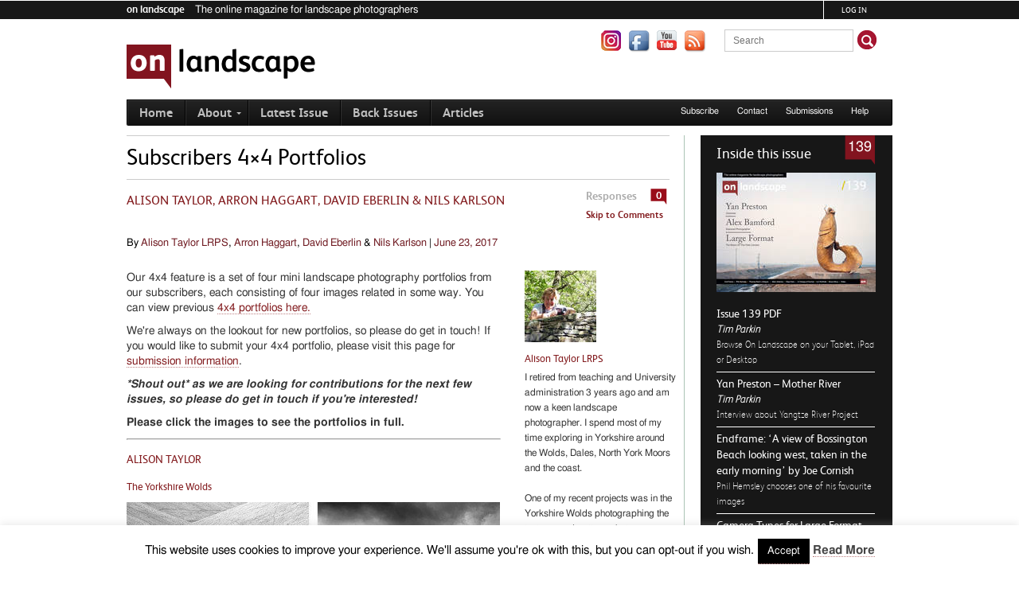

--- FILE ---
content_type: text/html; charset=UTF-8
request_url: https://www.onlandscape.co.uk/2017/06/subscribers-4x4-portfolios-139/
body_size: 23103
content:
<!DOCTYPE html>
<!--[if IE 6]>
<html id="ie6" lang="en-US">
<![endif]-->
<!--[if IE 7]>
<html id="ie7" lang="en-US">
<![endif]-->
<!--[if IE 8]>
<html id="ie8" lang="en-US">
<![endif]-->
<!--[if !(IE 6) | !(IE 7) | !(IE 8)  ]><!-->
<html lang="en-US">
<!--<![endif]-->
<head>
<!-- Global site tag (gtag.js) - Google Analytics -->
<script async src="https://www.googletagmanager.com/gtag/js?id=G-24N10N5HX8"></script>
<script>
  window.dataLayer = window.dataLayer || [];
  function gtag(){dataLayer.push(arguments);}
  gtag('js', new Date());

  gtag('config', 'G-24N10N5HX8');
</script>
<link rel="preload" href="https://www.onlandscape.co.uk/wp-content/themes/onlandscape/images/on-landscape.png" as="image">
<!-- Google Tag Manager -->
<script>(function(w,d,s,l,i){w[l]=w[l]||[];w[l].push({'gtm.start':
new Date().getTime(),event:'gtm.js'});var f=d.getElementsByTagName(s)[0],
j=d.createElement(s),dl=l!='dataLayer'?'&l='+l:'';j.async=true;j.src=
'https://www.googletagmanager.com/gtm.js?id='+i+dl;f.parentNode.insertBefore(j,f);
})(window,document,'script','dataLayer','GTM-T2292XX');</script>
<!-- End Google Tag Manager -->
<meta charset="UTF-8" />
<meta name="viewport" content="width=1044" />
<title>Subscribers 4x4 Portfolios | On Landscape</title><link rel="profile" href="http://gmpg.org/xfn/11" />
<link rel="stylesheet" type="text/css" media="all" href="https://www.onlandscape.co.uk/wp-content/themes/onlandscape/style.css" />

<script src="https://www.onlandscape.co.uk/wp-content/themes/onlandscape/js/addressbarfix.js" type="text/javascript"></script>
<link rel="pingback" href="https://www.onlandscape.co.uk/xmlrpc.php" />
<!--[if lt IE 9]>
<script src="https://www.onlandscape.co.uk/wp-content/themes/onlandscape/js/html5.js" type="text/javascript"></script>
<![endif]-->
<meta name='robots' content='index, follow, max-image-preview:large, max-snippet:-1, max-video-preview:-1' />
	<style>img:is([sizes="auto" i], [sizes^="auto," i]) { contain-intrinsic-size: 3000px 1500px }</style>
	
	<!-- This site is optimized with the Yoast SEO Premium plugin v24.1 (Yoast SEO v25.7) - https://yoast.com/wordpress/plugins/seo/ -->
	<meta name="description" content="Our 4x4 feature is a set of 4 landscape photography portfolios from our subscribers: Alison Taylor, Arron Haggart, David Eberlin &amp; Nils Karlson" />
	<link rel="canonical" href="https://www.onlandscape.co.uk/2017/06/subscribers-4x4-portfolios-139/" />
	<meta name="twitter:card" content="summary_large_image" />
	<meta name="twitter:title" content="Subscribers 4x4 Portfolios | On Landscape" />
	<meta name="twitter:description" content="Our 4x4 feature is a set of 4 landscape photography portfolios from our subscribers: Alison Taylor, Arron Haggart, David Eberlin &amp; Nils Karlson" />
	<meta name="twitter:image" content="https://www.onlandscape.co.uk/wp-content/uploads/2017/06/2.-Dewey-UT.-2015.jpg" />
	<meta name="twitter:creator" content="@on_landscape" />
	<meta name="twitter:site" content="@on_landscape" />
	<meta name="twitter:label1" content="Written by" />
	<meta name="twitter:data1" content="Alison Taylor LRPS, Arron Haggart, David Eberlin, Nils Karlson" />
	<meta name="twitter:label2" content="Est. reading time" />
	<meta name="twitter:data2" content="1 minute" />
	<script type="application/ld+json" class="yoast-schema-graph">{"@context":"https://schema.org","@graph":[{"@type":"Article","@id":"https://www.onlandscape.co.uk/2017/06/subscribers-4x4-portfolios-139/#article","isPartOf":{"@id":"https://www.onlandscape.co.uk/2017/06/subscribers-4x4-portfolios-139/"},"author":[{"@id":"https://www.onlandscape.co.uk/#/schema/person/image/7ece55fdf06958123dfbc75d7a6d80d9"},{"@id":"https://www.onlandscape.co.uk/#/schema/person/image/8566d8fc747f05b83494d41913578870"},{"@id":"https://www.onlandscape.co.uk/#/schema/person/image/446c78dcefb666e220f22dd2504f3aa8"},{"@id":"https://www.onlandscape.co.uk/#/schema/person/image/e0fd00ddca7ada0603341854c1db9688"}],"headline":"Subscribers 4&#215;4 Portfolios","datePublished":"2017-06-23T12:08:46+00:00","dateModified":"2017-06-23T12:09:50+00:00","mainEntityOfPage":{"@id":"https://www.onlandscape.co.uk/2017/06/subscribers-4x4-portfolios-139/"},"wordCount":115,"commentCount":0,"publisher":{"@id":"https://www.onlandscape.co.uk/#organization"},"image":{"@id":"https://www.onlandscape.co.uk/2017/06/subscribers-4x4-portfolios-139/#primaryimage"},"thumbnailUrl":"https://www.onlandscape.co.uk/wp-content/uploads/2017/06/2.-Dewey-UT.-2015.jpg","articleSection":["139","4x4","Free"],"inLanguage":"en-US","potentialAction":[{"@type":"CommentAction","name":"Comment","target":["https://www.onlandscape.co.uk/2017/06/subscribers-4x4-portfolios-139/#respond"]}]},{"@type":"WebPage","@id":"https://www.onlandscape.co.uk/2017/06/subscribers-4x4-portfolios-139/","url":"https://www.onlandscape.co.uk/2017/06/subscribers-4x4-portfolios-139/","name":"Subscribers 4x4 Portfolios | On Landscape","isPartOf":{"@id":"https://www.onlandscape.co.uk/#website"},"primaryImageOfPage":{"@id":"https://www.onlandscape.co.uk/2017/06/subscribers-4x4-portfolios-139/#primaryimage"},"image":{"@id":"https://www.onlandscape.co.uk/2017/06/subscribers-4x4-portfolios-139/#primaryimage"},"thumbnailUrl":"https://www.onlandscape.co.uk/wp-content/uploads/2017/06/2.-Dewey-UT.-2015.jpg","datePublished":"2017-06-23T12:08:46+00:00","dateModified":"2017-06-23T12:09:50+00:00","description":"Our 4x4 feature is a set of 4 landscape photography portfolios from our subscribers: Alison Taylor, Arron Haggart, David Eberlin & Nils Karlson","inLanguage":"en-US","potentialAction":[{"@type":"ReadAction","target":["https://www.onlandscape.co.uk/2017/06/subscribers-4x4-portfolios-139/"]}]},{"@type":"ImageObject","inLanguage":"en-US","@id":"https://www.onlandscape.co.uk/2017/06/subscribers-4x4-portfolios-139/#primaryimage","url":"https://www.onlandscape.co.uk/wp-content/uploads/2017/06/2.-Dewey-UT.-2015.jpg","contentUrl":"https://www.onlandscape.co.uk/wp-content/uploads/2017/06/2.-Dewey-UT.-2015.jpg","width":1024,"height":683},{"@type":"WebSite","@id":"https://www.onlandscape.co.uk/#website","url":"https://www.onlandscape.co.uk/","name":"On Landscape","description":"","publisher":{"@id":"https://www.onlandscape.co.uk/#organization"},"potentialAction":[{"@type":"SearchAction","target":{"@type":"EntryPoint","urlTemplate":"https://www.onlandscape.co.uk/?s={search_term_string}"},"query-input":{"@type":"PropertyValueSpecification","valueRequired":true,"valueName":"search_term_string"}}],"inLanguage":"en-US"},{"@type":"Organization","@id":"https://www.onlandscape.co.uk/#organization","name":"On Landscape","url":"https://www.onlandscape.co.uk/","logo":{"@type":"ImageObject","inLanguage":"en-US","@id":"https://www.onlandscape.co.uk/#/schema/logo/image/","url":"https://www.onlandscape.co.uk/wp-content/uploads/2017/09/Stripe-logo.jpg","contentUrl":"https://www.onlandscape.co.uk/wp-content/uploads/2017/09/Stripe-logo.jpg","width":128,"height":128,"caption":"On Landscape"},"image":{"@id":"https://www.onlandscape.co.uk/#/schema/logo/image/"},"sameAs":["https://www.facebook.com/onlandscape","https://x.com/on_landscape","https://www.youtube.com/user/onlandscape1"]},{"@type":"Person","@id":"https://www.onlandscape.co.uk/#/schema/person/image/7ece55fdf06958123dfbc75d7a6d80d9","name":"Alison Taylor LRPS","image":{"@type":"ImageObject","inLanguage":"en-US","@id":"https://www.onlandscape.co.uk/#/schema/person/image/f7136cec2381b607a373f865be7b2de2","url":"https://www.onlandscape.co.uk/wp-content/uploads/2017/06/alison-2-78x78.jpg","contentUrl":"https://www.onlandscape.co.uk/wp-content/uploads/2017/06/alison-2-78x78.jpg","width":78,"height":78,"caption":"Alison Taylor LRPS"},"description":"I retired from teaching and University administration 3 years ago and am now a keen landscape photographer. I spend most of my time exploring in Yorkshire around the Wolds, Dales, North York Moors and the coast. One of my recent projects was in the Yorkshire Wolds photographing the textures and patterns that predominate in the gentle folds of the hills and field systems. I have recently become a Licentiate of the Royal Photographic Society and in the process I have realised that my real photographic passion is for water; whether it is lakes, waterfalls or the sea. Especially the sea!","sameAs":["http://www.alisontaylorphotography.org/"],"url":"https://www.onlandscape.co.uk/author/alison_taylor/"},{"@type":"Person","@id":"https://www.onlandscape.co.uk/#/schema/person/image/8566d8fc747f05b83494d41913578870","name":"Arron Haggart","image":{"@type":"ImageObject","inLanguage":"en-US","@id":"https://www.onlandscape.co.uk/#/schema/person/image/dd59058c31b690ad8cba2f54c65ee81f","url":"https://www.onlandscape.co.uk/wp-content/uploads/2017/06/Arron-Haggart--78x78.jpg","contentUrl":"https://www.onlandscape.co.uk/wp-content/uploads/2017/06/Arron-Haggart--78x78.jpg","width":78,"height":78,"caption":"Arron Haggart"},"description":"Arron Haggart is a photojournalist living in South Florida. Originally from British Columbia, he is at home in the outdoors and enjoys documenting the adventures that him and his wife undertake.","sameAs":["http://www.haggartbeach.smugmug.com/"],"url":"https://www.onlandscape.co.uk/author/arron_haggart/"},{"@type":"Person","@id":"https://www.onlandscape.co.uk/#/schema/person/image/446c78dcefb666e220f22dd2504f3aa8","name":"David Eberlin","image":{"@type":"ImageObject","inLanguage":"en-US","@id":"https://www.onlandscape.co.uk/#/schema/person/image/cc3d6c456884e8cd37ecabfeef1873fd","url":"https://www.onlandscape.co.uk/wp-content/uploads/2017/06/David-Eberlin--78x78.jpg","contentUrl":"https://www.onlandscape.co.uk/wp-content/uploads/2017/06/David-Eberlin--78x78.jpg","width":78,"height":78,"caption":"David Eberlin"},"description":"started photographer during my architecture degree course (late 70s), processing and printing Black &amp; White in the Polytechnic darkroom, taking photos for the course and of sailing and windsurfing, which I have continued doing ever since, both nationally and at my local sailing club, Notts County SC.","sameAs":["http://www.davideberlin.uk/"],"url":"https://www.onlandscape.co.uk/author/david_eberlin/"},{"@type":"Person","@id":"https://www.onlandscape.co.uk/#/schema/person/image/e0fd00ddca7ada0603341854c1db9688","name":"Nils Karlson","image":{"@type":"ImageObject","inLanguage":"en-US","@id":"https://www.onlandscape.co.uk/#/schema/person/image/bd9edf7b9f0f9252b38367c289fdb87b","url":"https://www.onlandscape.co.uk/wp-content/uploads/2017/06/Nils-Karlson-78x78.jpg","contentUrl":"https://www.onlandscape.co.uk/wp-content/uploads/2017/06/Nils-Karlson-78x78.jpg","width":78,"height":78,"caption":"Nils Karlson"},"description":"Nils Karlson lives in Germany and is all passionate about colour and light. And dogs. His works have been included in solo and group exhibitions in Bochum, St. Louis, and Vilassar de Dalt, and published in the Film Shooters Collective book “NSEW“, “The f/D Book of Pinhole“.","sameAs":["http://www.nils-karlson.com/"],"url":"https://www.onlandscape.co.uk/author/nils-karlson/"}]}</script>
	<!-- / Yoast SEO Premium plugin. -->


<link rel='dns-prefetch' href='//cdn.datatables.net' />
<link rel='dns-prefetch' href='//cdnjs.cloudflare.com' />
<link rel='dns-prefetch' href='//www.google.com' />
		<!-- This site uses the Google Analytics by MonsterInsights plugin v9.7.0 - Using Analytics tracking - https://www.monsterinsights.com/ -->
							<script src="//www.googletagmanager.com/gtag/js?id=G-G0PSN7SR6E"  data-cfasync="false" data-wpfc-render="false" type="text/javascript" async></script>
			<script data-cfasync="false" data-wpfc-render="false" type="text/javascript">
				var mi_version = '9.7.0';
				var mi_track_user = true;
				var mi_no_track_reason = '';
								var MonsterInsightsDefaultLocations = {"page_location":"https:\/\/www.onlandscape.co.uk\/2017\/06\/subscribers-4x4-portfolios-139\/"};
								if ( typeof MonsterInsightsPrivacyGuardFilter === 'function' ) {
					var MonsterInsightsLocations = (typeof MonsterInsightsExcludeQuery === 'object') ? MonsterInsightsPrivacyGuardFilter( MonsterInsightsExcludeQuery ) : MonsterInsightsPrivacyGuardFilter( MonsterInsightsDefaultLocations );
				} else {
					var MonsterInsightsLocations = (typeof MonsterInsightsExcludeQuery === 'object') ? MonsterInsightsExcludeQuery : MonsterInsightsDefaultLocations;
				}

								var disableStrs = [
										'ga-disable-G-G0PSN7SR6E',
									];

				/* Function to detect opted out users */
				function __gtagTrackerIsOptedOut() {
					for (var index = 0; index < disableStrs.length; index++) {
						if (document.cookie.indexOf(disableStrs[index] + '=true') > -1) {
							return true;
						}
					}

					return false;
				}

				/* Disable tracking if the opt-out cookie exists. */
				if (__gtagTrackerIsOptedOut()) {
					for (var index = 0; index < disableStrs.length; index++) {
						window[disableStrs[index]] = true;
					}
				}

				/* Opt-out function */
				function __gtagTrackerOptout() {
					for (var index = 0; index < disableStrs.length; index++) {
						document.cookie = disableStrs[index] + '=true; expires=Thu, 31 Dec 2099 23:59:59 UTC; path=/';
						window[disableStrs[index]] = true;
					}
				}

				if ('undefined' === typeof gaOptout) {
					function gaOptout() {
						__gtagTrackerOptout();
					}
				}
								window.dataLayer = window.dataLayer || [];

				window.MonsterInsightsDualTracker = {
					helpers: {},
					trackers: {},
				};
				if (mi_track_user) {
					function __gtagDataLayer() {
						dataLayer.push(arguments);
					}

					function __gtagTracker(type, name, parameters) {
						if (!parameters) {
							parameters = {};
						}

						if (parameters.send_to) {
							__gtagDataLayer.apply(null, arguments);
							return;
						}

						if (type === 'event') {
														parameters.send_to = monsterinsights_frontend.v4_id;
							var hookName = name;
							if (typeof parameters['event_category'] !== 'undefined') {
								hookName = parameters['event_category'] + ':' + name;
							}

							if (typeof MonsterInsightsDualTracker.trackers[hookName] !== 'undefined') {
								MonsterInsightsDualTracker.trackers[hookName](parameters);
							} else {
								__gtagDataLayer('event', name, parameters);
							}
							
						} else {
							__gtagDataLayer.apply(null, arguments);
						}
					}

					__gtagTracker('js', new Date());
					__gtagTracker('set', {
						'developer_id.dZGIzZG': true,
											});
					if ( MonsterInsightsLocations.page_location ) {
						__gtagTracker('set', MonsterInsightsLocations);
					}
										__gtagTracker('config', 'G-G0PSN7SR6E', {"forceSSL":"true","anonymize_ip":"true"} );
										window.gtag = __gtagTracker;										(function () {
						/* https://developers.google.com/analytics/devguides/collection/analyticsjs/ */
						/* ga and __gaTracker compatibility shim. */
						var noopfn = function () {
							return null;
						};
						var newtracker = function () {
							return new Tracker();
						};
						var Tracker = function () {
							return null;
						};
						var p = Tracker.prototype;
						p.get = noopfn;
						p.set = noopfn;
						p.send = function () {
							var args = Array.prototype.slice.call(arguments);
							args.unshift('send');
							__gaTracker.apply(null, args);
						};
						var __gaTracker = function () {
							var len = arguments.length;
							if (len === 0) {
								return;
							}
							var f = arguments[len - 1];
							if (typeof f !== 'object' || f === null || typeof f.hitCallback !== 'function') {
								if ('send' === arguments[0]) {
									var hitConverted, hitObject = false, action;
									if ('event' === arguments[1]) {
										if ('undefined' !== typeof arguments[3]) {
											hitObject = {
												'eventAction': arguments[3],
												'eventCategory': arguments[2],
												'eventLabel': arguments[4],
												'value': arguments[5] ? arguments[5] : 1,
											}
										}
									}
									if ('pageview' === arguments[1]) {
										if ('undefined' !== typeof arguments[2]) {
											hitObject = {
												'eventAction': 'page_view',
												'page_path': arguments[2],
											}
										}
									}
									if (typeof arguments[2] === 'object') {
										hitObject = arguments[2];
									}
									if (typeof arguments[5] === 'object') {
										Object.assign(hitObject, arguments[5]);
									}
									if ('undefined' !== typeof arguments[1].hitType) {
										hitObject = arguments[1];
										if ('pageview' === hitObject.hitType) {
											hitObject.eventAction = 'page_view';
										}
									}
									if (hitObject) {
										action = 'timing' === arguments[1].hitType ? 'timing_complete' : hitObject.eventAction;
										hitConverted = mapArgs(hitObject);
										__gtagTracker('event', action, hitConverted);
									}
								}
								return;
							}

							function mapArgs(args) {
								var arg, hit = {};
								var gaMap = {
									'eventCategory': 'event_category',
									'eventAction': 'event_action',
									'eventLabel': 'event_label',
									'eventValue': 'event_value',
									'nonInteraction': 'non_interaction',
									'timingCategory': 'event_category',
									'timingVar': 'name',
									'timingValue': 'value',
									'timingLabel': 'event_label',
									'page': 'page_path',
									'location': 'page_location',
									'title': 'page_title',
									'referrer' : 'page_referrer',
								};
								for (arg in args) {
																		if (!(!args.hasOwnProperty(arg) || !gaMap.hasOwnProperty(arg))) {
										hit[gaMap[arg]] = args[arg];
									} else {
										hit[arg] = args[arg];
									}
								}
								return hit;
							}

							try {
								f.hitCallback();
							} catch (ex) {
							}
						};
						__gaTracker.create = newtracker;
						__gaTracker.getByName = newtracker;
						__gaTracker.getAll = function () {
							return [];
						};
						__gaTracker.remove = noopfn;
						__gaTracker.loaded = true;
						window['__gaTracker'] = __gaTracker;
					})();
									} else {
										console.log("");
					(function () {
						function __gtagTracker() {
							return null;
						}

						window['__gtagTracker'] = __gtagTracker;
						window['gtag'] = __gtagTracker;
					})();
									}
			</script>
			
							<!-- / Google Analytics by MonsterInsights -->
		<script type="text/javascript">
/* <![CDATA[ */
window._wpemojiSettings = {"baseUrl":"https:\/\/s.w.org\/images\/core\/emoji\/16.0.1\/72x72\/","ext":".png","svgUrl":"https:\/\/s.w.org\/images\/core\/emoji\/16.0.1\/svg\/","svgExt":".svg","source":{"concatemoji":"https:\/\/www.onlandscape.co.uk\/wp-includes\/js\/wp-emoji-release.min.js?ver=e45d9b05e39f1854edbdc11453fb2017"}};
/*! This file is auto-generated */
!function(s,n){var o,i,e;function c(e){try{var t={supportTests:e,timestamp:(new Date).valueOf()};sessionStorage.setItem(o,JSON.stringify(t))}catch(e){}}function p(e,t,n){e.clearRect(0,0,e.canvas.width,e.canvas.height),e.fillText(t,0,0);var t=new Uint32Array(e.getImageData(0,0,e.canvas.width,e.canvas.height).data),a=(e.clearRect(0,0,e.canvas.width,e.canvas.height),e.fillText(n,0,0),new Uint32Array(e.getImageData(0,0,e.canvas.width,e.canvas.height).data));return t.every(function(e,t){return e===a[t]})}function u(e,t){e.clearRect(0,0,e.canvas.width,e.canvas.height),e.fillText(t,0,0);for(var n=e.getImageData(16,16,1,1),a=0;a<n.data.length;a++)if(0!==n.data[a])return!1;return!0}function f(e,t,n,a){switch(t){case"flag":return n(e,"\ud83c\udff3\ufe0f\u200d\u26a7\ufe0f","\ud83c\udff3\ufe0f\u200b\u26a7\ufe0f")?!1:!n(e,"\ud83c\udde8\ud83c\uddf6","\ud83c\udde8\u200b\ud83c\uddf6")&&!n(e,"\ud83c\udff4\udb40\udc67\udb40\udc62\udb40\udc65\udb40\udc6e\udb40\udc67\udb40\udc7f","\ud83c\udff4\u200b\udb40\udc67\u200b\udb40\udc62\u200b\udb40\udc65\u200b\udb40\udc6e\u200b\udb40\udc67\u200b\udb40\udc7f");case"emoji":return!a(e,"\ud83e\udedf")}return!1}function g(e,t,n,a){var r="undefined"!=typeof WorkerGlobalScope&&self instanceof WorkerGlobalScope?new OffscreenCanvas(300,150):s.createElement("canvas"),o=r.getContext("2d",{willReadFrequently:!0}),i=(o.textBaseline="top",o.font="600 32px Arial",{});return e.forEach(function(e){i[e]=t(o,e,n,a)}),i}function t(e){var t=s.createElement("script");t.src=e,t.defer=!0,s.head.appendChild(t)}"undefined"!=typeof Promise&&(o="wpEmojiSettingsSupports",i=["flag","emoji"],n.supports={everything:!0,everythingExceptFlag:!0},e=new Promise(function(e){s.addEventListener("DOMContentLoaded",e,{once:!0})}),new Promise(function(t){var n=function(){try{var e=JSON.parse(sessionStorage.getItem(o));if("object"==typeof e&&"number"==typeof e.timestamp&&(new Date).valueOf()<e.timestamp+604800&&"object"==typeof e.supportTests)return e.supportTests}catch(e){}return null}();if(!n){if("undefined"!=typeof Worker&&"undefined"!=typeof OffscreenCanvas&&"undefined"!=typeof URL&&URL.createObjectURL&&"undefined"!=typeof Blob)try{var e="postMessage("+g.toString()+"("+[JSON.stringify(i),f.toString(),p.toString(),u.toString()].join(",")+"));",a=new Blob([e],{type:"text/javascript"}),r=new Worker(URL.createObjectURL(a),{name:"wpTestEmojiSupports"});return void(r.onmessage=function(e){c(n=e.data),r.terminate(),t(n)})}catch(e){}c(n=g(i,f,p,u))}t(n)}).then(function(e){for(var t in e)n.supports[t]=e[t],n.supports.everything=n.supports.everything&&n.supports[t],"flag"!==t&&(n.supports.everythingExceptFlag=n.supports.everythingExceptFlag&&n.supports[t]);n.supports.everythingExceptFlag=n.supports.everythingExceptFlag&&!n.supports.flag,n.DOMReady=!1,n.readyCallback=function(){n.DOMReady=!0}}).then(function(){return e}).then(function(){var e;n.supports.everything||(n.readyCallback(),(e=n.source||{}).concatemoji?t(e.concatemoji):e.wpemoji&&e.twemoji&&(t(e.twemoji),t(e.wpemoji)))}))}((window,document),window._wpemojiSettings);
/* ]]> */
</script>
<link rel='stylesheet' id='wpra-lightbox-css' href='https://www.onlandscape.co.uk/wp-content/plugins/wp-rss-aggregator/core/css/jquery-colorbox.css?ver=1.4.33' type='text/css' media='all' />
<style id='wp-emoji-styles-inline-css' type='text/css'>

	img.wp-smiley, img.emoji {
		display: inline !important;
		border: none !important;
		box-shadow: none !important;
		height: 1em !important;
		width: 1em !important;
		margin: 0 0.07em !important;
		vertical-align: -0.1em !important;
		background: none !important;
		padding: 0 !important;
	}
</style>
<link rel='stylesheet' id='wp-block-library-css' href='https://www.onlandscape.co.uk/wp-includes/css/dist/block-library/style.min.css?ver=e45d9b05e39f1854edbdc11453fb2017' type='text/css' media='all' />
<style id='classic-theme-styles-inline-css' type='text/css'>
/*! This file is auto-generated */
.wp-block-button__link{color:#fff;background-color:#32373c;border-radius:9999px;box-shadow:none;text-decoration:none;padding:calc(.667em + 2px) calc(1.333em + 2px);font-size:1.125em}.wp-block-file__button{background:#32373c;color:#fff;text-decoration:none}
</style>
<style id='co-authors-plus-coauthors-style-inline-css' type='text/css'>
.wp-block-co-authors-plus-coauthors.is-layout-flow [class*=wp-block-co-authors-plus]{display:inline}

</style>
<style id='co-authors-plus-avatar-style-inline-css' type='text/css'>
.wp-block-co-authors-plus-avatar :where(img){height:auto;max-width:100%;vertical-align:bottom}.wp-block-co-authors-plus-coauthors.is-layout-flow .wp-block-co-authors-plus-avatar :where(img){vertical-align:middle}.wp-block-co-authors-plus-avatar:is(.alignleft,.alignright){display:table}.wp-block-co-authors-plus-avatar.aligncenter{display:table;margin-inline:auto}

</style>
<style id='co-authors-plus-image-style-inline-css' type='text/css'>
.wp-block-co-authors-plus-image{margin-bottom:0}.wp-block-co-authors-plus-image :where(img){height:auto;max-width:100%;vertical-align:bottom}.wp-block-co-authors-plus-coauthors.is-layout-flow .wp-block-co-authors-plus-image :where(img){vertical-align:middle}.wp-block-co-authors-plus-image:is(.alignfull,.alignwide) :where(img){width:100%}.wp-block-co-authors-plus-image:is(.alignleft,.alignright){display:table}.wp-block-co-authors-plus-image.aligncenter{display:table;margin-inline:auto}

</style>
<link rel='stylesheet' id='wpra-displays-css' href='https://www.onlandscape.co.uk/wp-content/plugins/wp-rss-aggregator/core/css/displays.css?ver=5.0.0' type='text/css' media='all' />
<style id='powerpress-player-block-style-inline-css' type='text/css'>


</style>
<link rel='stylesheet' id='wp-components-css' href='https://www.onlandscape.co.uk/wp-includes/css/dist/components/style.min.css?ver=e45d9b05e39f1854edbdc11453fb2017' type='text/css' media='all' />
<link rel='stylesheet' id='wp-preferences-css' href='https://www.onlandscape.co.uk/wp-includes/css/dist/preferences/style.min.css?ver=e45d9b05e39f1854edbdc11453fb2017' type='text/css' media='all' />
<link rel='stylesheet' id='wp-block-editor-css' href='https://www.onlandscape.co.uk/wp-includes/css/dist/block-editor/style.min.css?ver=e45d9b05e39f1854edbdc11453fb2017' type='text/css' media='all' />
<link rel='stylesheet' id='wp-reusable-blocks-css' href='https://www.onlandscape.co.uk/wp-includes/css/dist/reusable-blocks/style.min.css?ver=e45d9b05e39f1854edbdc11453fb2017' type='text/css' media='all' />
<link rel='stylesheet' id='wp-patterns-css' href='https://www.onlandscape.co.uk/wp-includes/css/dist/patterns/style.min.css?ver=e45d9b05e39f1854edbdc11453fb2017' type='text/css' media='all' />
<link rel='stylesheet' id='wp-editor-css' href='https://www.onlandscape.co.uk/wp-includes/css/dist/editor/style.min.css?ver=e45d9b05e39f1854edbdc11453fb2017' type='text/css' media='all' />
<link rel='stylesheet' id='embedpress_pro-cgb-style-css-css' href='https://www.onlandscape.co.uk/wp-content/plugins/embedpress-pro/Gutenberg/dist/blocks.style.build.css' type='text/css' media='all' />
<style id='global-styles-inline-css' type='text/css'>
:root{--wp--preset--aspect-ratio--square: 1;--wp--preset--aspect-ratio--4-3: 4/3;--wp--preset--aspect-ratio--3-4: 3/4;--wp--preset--aspect-ratio--3-2: 3/2;--wp--preset--aspect-ratio--2-3: 2/3;--wp--preset--aspect-ratio--16-9: 16/9;--wp--preset--aspect-ratio--9-16: 9/16;--wp--preset--color--black: #000000;--wp--preset--color--cyan-bluish-gray: #abb8c3;--wp--preset--color--white: #ffffff;--wp--preset--color--pale-pink: #f78da7;--wp--preset--color--vivid-red: #cf2e2e;--wp--preset--color--luminous-vivid-orange: #ff6900;--wp--preset--color--luminous-vivid-amber: #fcb900;--wp--preset--color--light-green-cyan: #7bdcb5;--wp--preset--color--vivid-green-cyan: #00d084;--wp--preset--color--pale-cyan-blue: #8ed1fc;--wp--preset--color--vivid-cyan-blue: #0693e3;--wp--preset--color--vivid-purple: #9b51e0;--wp--preset--gradient--vivid-cyan-blue-to-vivid-purple: linear-gradient(135deg,rgba(6,147,227,1) 0%,rgb(155,81,224) 100%);--wp--preset--gradient--light-green-cyan-to-vivid-green-cyan: linear-gradient(135deg,rgb(122,220,180) 0%,rgb(0,208,130) 100%);--wp--preset--gradient--luminous-vivid-amber-to-luminous-vivid-orange: linear-gradient(135deg,rgba(252,185,0,1) 0%,rgba(255,105,0,1) 100%);--wp--preset--gradient--luminous-vivid-orange-to-vivid-red: linear-gradient(135deg,rgba(255,105,0,1) 0%,rgb(207,46,46) 100%);--wp--preset--gradient--very-light-gray-to-cyan-bluish-gray: linear-gradient(135deg,rgb(238,238,238) 0%,rgb(169,184,195) 100%);--wp--preset--gradient--cool-to-warm-spectrum: linear-gradient(135deg,rgb(74,234,220) 0%,rgb(151,120,209) 20%,rgb(207,42,186) 40%,rgb(238,44,130) 60%,rgb(251,105,98) 80%,rgb(254,248,76) 100%);--wp--preset--gradient--blush-light-purple: linear-gradient(135deg,rgb(255,206,236) 0%,rgb(152,150,240) 100%);--wp--preset--gradient--blush-bordeaux: linear-gradient(135deg,rgb(254,205,165) 0%,rgb(254,45,45) 50%,rgb(107,0,62) 100%);--wp--preset--gradient--luminous-dusk: linear-gradient(135deg,rgb(255,203,112) 0%,rgb(199,81,192) 50%,rgb(65,88,208) 100%);--wp--preset--gradient--pale-ocean: linear-gradient(135deg,rgb(255,245,203) 0%,rgb(182,227,212) 50%,rgb(51,167,181) 100%);--wp--preset--gradient--electric-grass: linear-gradient(135deg,rgb(202,248,128) 0%,rgb(113,206,126) 100%);--wp--preset--gradient--midnight: linear-gradient(135deg,rgb(2,3,129) 0%,rgb(40,116,252) 100%);--wp--preset--font-size--small: 13px;--wp--preset--font-size--medium: 20px;--wp--preset--font-size--large: 36px;--wp--preset--font-size--x-large: 42px;--wp--preset--spacing--20: 0.44rem;--wp--preset--spacing--30: 0.67rem;--wp--preset--spacing--40: 1rem;--wp--preset--spacing--50: 1.5rem;--wp--preset--spacing--60: 2.25rem;--wp--preset--spacing--70: 3.38rem;--wp--preset--spacing--80: 5.06rem;--wp--preset--shadow--natural: 6px 6px 9px rgba(0, 0, 0, 0.2);--wp--preset--shadow--deep: 12px 12px 50px rgba(0, 0, 0, 0.4);--wp--preset--shadow--sharp: 6px 6px 0px rgba(0, 0, 0, 0.2);--wp--preset--shadow--outlined: 6px 6px 0px -3px rgba(255, 255, 255, 1), 6px 6px rgba(0, 0, 0, 1);--wp--preset--shadow--crisp: 6px 6px 0px rgba(0, 0, 0, 1);}:where(.is-layout-flex){gap: 0.5em;}:where(.is-layout-grid){gap: 0.5em;}body .is-layout-flex{display: flex;}.is-layout-flex{flex-wrap: wrap;align-items: center;}.is-layout-flex > :is(*, div){margin: 0;}body .is-layout-grid{display: grid;}.is-layout-grid > :is(*, div){margin: 0;}:where(.wp-block-columns.is-layout-flex){gap: 2em;}:where(.wp-block-columns.is-layout-grid){gap: 2em;}:where(.wp-block-post-template.is-layout-flex){gap: 1.25em;}:where(.wp-block-post-template.is-layout-grid){gap: 1.25em;}.has-black-color{color: var(--wp--preset--color--black) !important;}.has-cyan-bluish-gray-color{color: var(--wp--preset--color--cyan-bluish-gray) !important;}.has-white-color{color: var(--wp--preset--color--white) !important;}.has-pale-pink-color{color: var(--wp--preset--color--pale-pink) !important;}.has-vivid-red-color{color: var(--wp--preset--color--vivid-red) !important;}.has-luminous-vivid-orange-color{color: var(--wp--preset--color--luminous-vivid-orange) !important;}.has-luminous-vivid-amber-color{color: var(--wp--preset--color--luminous-vivid-amber) !important;}.has-light-green-cyan-color{color: var(--wp--preset--color--light-green-cyan) !important;}.has-vivid-green-cyan-color{color: var(--wp--preset--color--vivid-green-cyan) !important;}.has-pale-cyan-blue-color{color: var(--wp--preset--color--pale-cyan-blue) !important;}.has-vivid-cyan-blue-color{color: var(--wp--preset--color--vivid-cyan-blue) !important;}.has-vivid-purple-color{color: var(--wp--preset--color--vivid-purple) !important;}.has-black-background-color{background-color: var(--wp--preset--color--black) !important;}.has-cyan-bluish-gray-background-color{background-color: var(--wp--preset--color--cyan-bluish-gray) !important;}.has-white-background-color{background-color: var(--wp--preset--color--white) !important;}.has-pale-pink-background-color{background-color: var(--wp--preset--color--pale-pink) !important;}.has-vivid-red-background-color{background-color: var(--wp--preset--color--vivid-red) !important;}.has-luminous-vivid-orange-background-color{background-color: var(--wp--preset--color--luminous-vivid-orange) !important;}.has-luminous-vivid-amber-background-color{background-color: var(--wp--preset--color--luminous-vivid-amber) !important;}.has-light-green-cyan-background-color{background-color: var(--wp--preset--color--light-green-cyan) !important;}.has-vivid-green-cyan-background-color{background-color: var(--wp--preset--color--vivid-green-cyan) !important;}.has-pale-cyan-blue-background-color{background-color: var(--wp--preset--color--pale-cyan-blue) !important;}.has-vivid-cyan-blue-background-color{background-color: var(--wp--preset--color--vivid-cyan-blue) !important;}.has-vivid-purple-background-color{background-color: var(--wp--preset--color--vivid-purple) !important;}.has-black-border-color{border-color: var(--wp--preset--color--black) !important;}.has-cyan-bluish-gray-border-color{border-color: var(--wp--preset--color--cyan-bluish-gray) !important;}.has-white-border-color{border-color: var(--wp--preset--color--white) !important;}.has-pale-pink-border-color{border-color: var(--wp--preset--color--pale-pink) !important;}.has-vivid-red-border-color{border-color: var(--wp--preset--color--vivid-red) !important;}.has-luminous-vivid-orange-border-color{border-color: var(--wp--preset--color--luminous-vivid-orange) !important;}.has-luminous-vivid-amber-border-color{border-color: var(--wp--preset--color--luminous-vivid-amber) !important;}.has-light-green-cyan-border-color{border-color: var(--wp--preset--color--light-green-cyan) !important;}.has-vivid-green-cyan-border-color{border-color: var(--wp--preset--color--vivid-green-cyan) !important;}.has-pale-cyan-blue-border-color{border-color: var(--wp--preset--color--pale-cyan-blue) !important;}.has-vivid-cyan-blue-border-color{border-color: var(--wp--preset--color--vivid-cyan-blue) !important;}.has-vivid-purple-border-color{border-color: var(--wp--preset--color--vivid-purple) !important;}.has-vivid-cyan-blue-to-vivid-purple-gradient-background{background: var(--wp--preset--gradient--vivid-cyan-blue-to-vivid-purple) !important;}.has-light-green-cyan-to-vivid-green-cyan-gradient-background{background: var(--wp--preset--gradient--light-green-cyan-to-vivid-green-cyan) !important;}.has-luminous-vivid-amber-to-luminous-vivid-orange-gradient-background{background: var(--wp--preset--gradient--luminous-vivid-amber-to-luminous-vivid-orange) !important;}.has-luminous-vivid-orange-to-vivid-red-gradient-background{background: var(--wp--preset--gradient--luminous-vivid-orange-to-vivid-red) !important;}.has-very-light-gray-to-cyan-bluish-gray-gradient-background{background: var(--wp--preset--gradient--very-light-gray-to-cyan-bluish-gray) !important;}.has-cool-to-warm-spectrum-gradient-background{background: var(--wp--preset--gradient--cool-to-warm-spectrum) !important;}.has-blush-light-purple-gradient-background{background: var(--wp--preset--gradient--blush-light-purple) !important;}.has-blush-bordeaux-gradient-background{background: var(--wp--preset--gradient--blush-bordeaux) !important;}.has-luminous-dusk-gradient-background{background: var(--wp--preset--gradient--luminous-dusk) !important;}.has-pale-ocean-gradient-background{background: var(--wp--preset--gradient--pale-ocean) !important;}.has-electric-grass-gradient-background{background: var(--wp--preset--gradient--electric-grass) !important;}.has-midnight-gradient-background{background: var(--wp--preset--gradient--midnight) !important;}.has-small-font-size{font-size: var(--wp--preset--font-size--small) !important;}.has-medium-font-size{font-size: var(--wp--preset--font-size--medium) !important;}.has-large-font-size{font-size: var(--wp--preset--font-size--large) !important;}.has-x-large-font-size{font-size: var(--wp--preset--font-size--x-large) !important;}
:where(.wp-block-post-template.is-layout-flex){gap: 1.25em;}:where(.wp-block-post-template.is-layout-grid){gap: 1.25em;}
:where(.wp-block-columns.is-layout-flex){gap: 2em;}:where(.wp-block-columns.is-layout-grid){gap: 2em;}
:root :where(.wp-block-pullquote){font-size: 1.5em;line-height: 1.6;}
</style>
<link rel='stylesheet' id='cookie-law-info-css' href='https://www.onlandscape.co.uk/wp-content/plugins/cookie-law-info/legacy/public/css/cookie-law-info-public.css?ver=3.3.3' type='text/css' media='all' />
<link rel='stylesheet' id='cookie-law-info-gdpr-css' href='https://www.onlandscape.co.uk/wp-content/plugins/cookie-law-info/legacy/public/css/cookie-law-info-gdpr.css?ver=3.3.3' type='text/css' media='all' />
<link rel='stylesheet' id='embedpress-style-css' href='https://www.onlandscape.co.uk/wp-content/plugins/embedpress/assets/css/embedpress.css?ver=4.3.0' type='text/css' media='all' />
<link rel='stylesheet' id='foobox-min-css' href='https://www.onlandscape.co.uk/wp-content/plugins/foobox-image-lightbox-premium/pro/css/foobox.min.css?ver=2.7.34' type='text/css' media='all' />
<link rel='stylesheet' id='jquery-datatables-css' href='https://cdn.datatables.net/1.10.20/css/jquery.dataTables.min.css?ver=e45d9b05e39f1854edbdc11453fb2017' type='text/css' media='all' />
<link rel='stylesheet' id='datatables-buttons-css' href='https://cdn.datatables.net/buttons/1.6.1/css/buttons.dataTables.min.css?ver=e45d9b05e39f1854edbdc11453fb2017' type='text/css' media='all' />
<link rel='stylesheet' id='datatables-select-css' href='https://cdn.datatables.net/select/1.3.1/css/select.dataTables.min.css?ver=e45d9b05e39f1854edbdc11453fb2017' type='text/css' media='all' />
<link rel='stylesheet' id='datatables-fixedheader-css' href='https://cdn.datatables.net/fixedheader/3.1.6/css/fixedHeader.dataTables.min.css?ver=e45d9b05e39f1854edbdc11453fb2017' type='text/css' media='all' />
<link rel='stylesheet' id='datatables-fixedcolumns-css' href='https://cdn.datatables.net/fixedcolumns/3.3.0/css/fixedColumns.dataTables.min.css?ver=e45d9b05e39f1854edbdc11453fb2017' type='text/css' media='all' />
<link rel='stylesheet' id='datatables-responsive-css' href='https://cdn.datatables.net/responsive/2.2.3/css/responsive.dataTables.min.css?ver=e45d9b05e39f1854edbdc11453fb2017' type='text/css' media='all' />
<link rel='stylesheet' id='slider-pro-slider-base-css' href='https://www.onlandscape.co.uk/wp-content/plugins/slider-pro/css/slider/advanced-slider-base.css?ver=3.9.4' type='text/css' media='all' />
<link rel='stylesheet' id='slider-pro-skin-minimal-light-css' href='https://www.onlandscape.co.uk/wp-content/plugins/slider-pro-assets/skins/slider/minimal-light/minimal-light.css?ver=3.9.4' type='text/css' media='all' />
<link rel='stylesheet' id='twenty20-css' href='https://www.onlandscape.co.uk/wp-content/plugins/twenty20/assets/css/twenty20.css?ver=2.0.4' type='text/css' media='all' />
<link rel='stylesheet' id='ubermenu-basic-css' href='https://www.onlandscape.co.uk/wp-content/plugins/ubermenu/standard/styles/basic.css?ver=2.4.0.3' type='text/css' media='all' />
<link rel='stylesheet' id='ubermenu-black-white-2-css' href='https://www.onlandscape.co.uk/wp-content/plugins/ubermenu/core/styles/skins/blackwhite2.css?ver=2.4.0.3' type='text/css' media='all' />
<link rel='stylesheet' id='tablepress-default-css' href='https://www.onlandscape.co.uk/wp-content/plugins/tablepress/css/build/default.css?ver=3.1.3' type='text/css' media='all' />
<link rel='stylesheet' id='flick-css' href='https://www.onlandscape.co.uk/wp-content/plugins/mailchimp/assets/css/flick/flick.css?ver=2.0.0' type='text/css' media='all' />
<link rel='stylesheet' id='mailchimp_sf_main_css-css' href='https://www.onlandscape.co.uk/wp-content/plugins/mailchimp/assets/css/frontend.css?ver=2.0.0' type='text/css' media='all' />
<link rel='stylesheet' id='dashicons-css' href='https://www.onlandscape.co.uk/wp-includes/css/dashicons.min.css?ver=e45d9b05e39f1854edbdc11453fb2017' type='text/css' media='all' />
<link rel='stylesheet' id='foobox-fotomoto-css' href='https://www.onlandscape.co.uk/wp-content/plugins/foobox-image-lightbox-premium/pro/css/foobox-fotomoto.css?ver=e45d9b05e39f1854edbdc11453fb2017' type='text/css' media='all' />
<script type="text/javascript" src="https://www.onlandscape.co.uk/wp-includes/js/jquery/jquery.min.js?ver=3.7.1" id="jquery-core-js"></script>
<script type="text/javascript" src="https://www.onlandscape.co.uk/wp-includes/js/jquery/jquery-migrate.min.js?ver=3.4.1" id="jquery-migrate-js"></script>
<script type="text/javascript" src="https://www.onlandscape.co.uk/wp-content/themes/onlandscape/js/script.js?ver=e45d9b05e39f1854edbdc11453fb2017" id="my-script-js"></script>
<script type="text/javascript" src="https://www.onlandscape.co.uk/wp-content/plugins/google-analytics-for-wordpress/assets/js/frontend-gtag.min.js?ver=9.7.0" id="monsterinsights-frontend-script-js" async="async" data-wp-strategy="async"></script>
<script data-cfasync="false" data-wpfc-render="false" type="text/javascript" id='monsterinsights-frontend-script-js-extra'>/* <![CDATA[ */
var monsterinsights_frontend = {"js_events_tracking":"true","download_extensions":"pdf,doc,ppt,xls,zip,docx,pptx,xlsx","inbound_paths":"[]","home_url":"https:\/\/www.onlandscape.co.uk","hash_tracking":"false","v4_id":"G-G0PSN7SR6E"};/* ]]> */
</script>
<script type="text/javascript" id="cookie-law-info-js-extra">
/* <![CDATA[ */
var Cli_Data = {"nn_cookie_ids":[],"cookielist":[],"non_necessary_cookies":[],"ccpaEnabled":"","ccpaRegionBased":"","ccpaBarEnabled":"","strictlyEnabled":["necessary","obligatoire"],"ccpaType":"gdpr","js_blocking":"","custom_integration":"","triggerDomRefresh":"","secure_cookies":""};
var cli_cookiebar_settings = {"animate_speed_hide":"500","animate_speed_show":"500","background":"#fff","border":"#444","border_on":"","button_1_button_colour":"#000","button_1_button_hover":"#000000","button_1_link_colour":"#fff","button_1_as_button":"1","button_1_new_win":"","button_2_button_colour":"#333","button_2_button_hover":"#292929","button_2_link_colour":"#444","button_2_as_button":"","button_2_hidebar":"","button_3_button_colour":"#000","button_3_button_hover":"#000000","button_3_link_colour":"#fff","button_3_as_button":"1","button_3_new_win":"","button_4_button_colour":"#000","button_4_button_hover":"#000000","button_4_link_colour":"#fff","button_4_as_button":"1","button_7_button_colour":"#61a229","button_7_button_hover":"#4e8221","button_7_link_colour":"#fff","button_7_as_button":"1","button_7_new_win":"","font_family":"inherit","header_fix":"","notify_animate_hide":"1","notify_animate_show":"","notify_div_id":"#cookie-law-info-bar","notify_position_horizontal":"right","notify_position_vertical":"bottom","scroll_close":"1","scroll_close_reload":"","accept_close_reload":"","reject_close_reload":"","showagain_tab":"","showagain_background":"#fff","showagain_border":"#000","showagain_div_id":"#cookie-law-info-again","showagain_x_position":"100px","text":"#000","show_once_yn":"1","show_once":"10000","logging_on":"","as_popup":"","popup_overlay":"1","bar_heading_text":"","cookie_bar_as":"banner","popup_showagain_position":"bottom-right","widget_position":"left"};
var log_object = {"ajax_url":"https:\/\/www.onlandscape.co.uk\/wp-admin\/admin-ajax.php"};
/* ]]> */
</script>
<script type="text/javascript" src="https://www.onlandscape.co.uk/wp-content/plugins/cookie-law-info/legacy/public/js/cookie-law-info-public.js?ver=3.3.3" id="cookie-law-info-js"></script>
<script type="text/javascript" src="https://cdn.datatables.net/1.10.20/js/jquery.dataTables.min.js?ver=e45d9b05e39f1854edbdc11453fb2017" id="jquery-datatables-js"></script>
<script type="text/javascript" src="https://cdn.datatables.net/buttons/1.6.1/js/dataTables.buttons.min.js?ver=e45d9b05e39f1854edbdc11453fb2017" id="datatables-buttons-js"></script>
<script type="text/javascript" src="//cdn.datatables.net/buttons/1.6.1/js/buttons.colVis.min.js?ver=e45d9b05e39f1854edbdc11453fb2017" id="datatables-buttons-colvis-js"></script>
<script type="text/javascript" src="//cdn.datatables.net/buttons/1.6.1/js/buttons.print.min.js?ver=e45d9b05e39f1854edbdc11453fb2017" id="datatables-buttons-print-js"></script>
<script type="text/javascript" src="//cdnjs.cloudflare.com/ajax/libs/pdfmake/0.1.53/pdfmake.min.js?ver=e45d9b05e39f1854edbdc11453fb2017" id="pdfmake-js"></script>
<script type="text/javascript" src="//cdnjs.cloudflare.com/ajax/libs/pdfmake/0.1.53/vfs_fonts.js?ver=e45d9b05e39f1854edbdc11453fb2017" id="pdfmake-fonts-js"></script>
<script type="text/javascript" src="//cdnjs.cloudflare.com/ajax/libs/jszip/3.1.3/jszip.min.js?ver=e45d9b05e39f1854edbdc11453fb2017" id="jszip-js"></script>
<script type="text/javascript" src="//cdn.datatables.net/buttons/1.6.1/js/buttons.html5.min.js?ver=e45d9b05e39f1854edbdc11453fb2017" id="datatables-buttons-html5-js"></script>
<script type="text/javascript" src="https://cdn.datatables.net/select/1.3.1/js/dataTables.select.min.js?ver=e45d9b05e39f1854edbdc11453fb2017" id="datatables-select-js"></script>
<script type="text/javascript" src="https://cdn.datatables.net/fixedheader/3.1.6/js/dataTables.fixedHeader.min.js?ver=e45d9b05e39f1854edbdc11453fb2017" id="datatables-fixedheader-js"></script>
<script type="text/javascript" src="https://cdn.datatables.net/fixedcolumns/3.3.0/js/dataTables.fixedColumns.min.js?ver=e45d9b05e39f1854edbdc11453fb2017" id="datatables-fixedcolumns-js"></script>
<script type="text/javascript" src="https://cdn.datatables.net/responsive/2.2.3/js/dataTables.responsive.min.js?ver=e45d9b05e39f1854edbdc11453fb2017" id="datatables-responsive-js"></script>
<script type="text/javascript" id="igsv-datatables-js-extra">
/* <![CDATA[ */
var igsv_plugin_vars = {"lang_dir":"https:\/\/www.onlandscape.co.uk\/wp-content\/plugins\/inline-google-spreadsheet-viewer\/languages","datatables_classes":".igsv-table:not(.no-datatables)","datatables_defaults_object":{"dom":"B<'clear'>lfrtip","buttons":["colvis","copy","csv","excel","pdf","print"]}};
/* ]]> */
</script>
<script type="text/javascript" src="https://www.onlandscape.co.uk/wp-content/plugins/inline-google-spreadsheet-viewer/igsv-datatables.js?ver=e45d9b05e39f1854edbdc11453fb2017" id="igsv-datatables-js"></script>
<script type="text/javascript" src="//www.google.com/jsapi?ver=e45d9b05e39f1854edbdc11453fb2017" id="google-ajax-api-js"></script>
<script type="text/javascript" src="https://www.onlandscape.co.uk/wp-content/plugins/inline-google-spreadsheet-viewer/igsv-gvizcharts.js?ver=e45d9b05e39f1854edbdc11453fb2017" id="igsv-gvizcharts-js"></script>
<script type="text/javascript" src="https://www.onlandscape.co.uk/wp-content/plugins/foobox-image-lightbox-premium/pro/js/foobox-fotomoto.js?ver=e45d9b05e39f1854edbdc11453fb2017" id="foobox-fotomoto-js"></script>
<link rel="https://api.w.org/" href="https://www.onlandscape.co.uk/wp-json/" /><link rel="alternate" title="JSON" type="application/json" href="https://www.onlandscape.co.uk/wp-json/wp/v2/posts/34790" /><link rel="EditURI" type="application/rsd+xml" title="RSD" href="https://www.onlandscape.co.uk/xmlrpc.php?rsd" />

<link rel='shortlink' href='https://www.onlandscape.co.uk/?p=34790' />
            <script type="text/javascript"><!--
                                function powerpress_pinw(pinw_url){window.open(pinw_url, 'PowerPressPlayer','toolbar=0,status=0,resizable=1,width=460,height=320');	return false;}
                //-->

                // tabnab protection
                window.addEventListener('load', function () {
                    // make all links have rel="noopener noreferrer"
                    document.querySelectorAll('a[target="_blank"]').forEach(link => {
                        link.setAttribute('rel', 'noopener noreferrer');
                    });
                });
            </script>
                
    <script type="text/javascript">
        var ajaxurl = 'https://www.onlandscape.co.uk/wp-admin/admin-ajax.php';
    </script>
<link rel="icon" href="https://www.onlandscape.co.uk/wp-content/uploads/2025/09/cropped-onlandscape_icon-1-32x32.png" sizes="32x32" />
<link rel="icon" href="https://www.onlandscape.co.uk/wp-content/uploads/2025/09/cropped-onlandscape_icon-1-192x192.png" sizes="192x192" />
<link rel="apple-touch-icon" href="https://www.onlandscape.co.uk/wp-content/uploads/2025/09/cropped-onlandscape_icon-1-180x180.png" />
<meta name="msapplication-TileImage" content="https://www.onlandscape.co.uk/wp-content/uploads/2025/09/cropped-onlandscape_icon-1-270x270.png" />

<!-- UberMenu CSS - Controlled through UberMenu Options Panel 
================================================================ -->
<style type="text/css" id="ubermenu-style-generator-css">
/* Image Text Padding */
#megaMenu .ss-nav-menu-with-img > a > .wpmega-link-title, #megaMenu .ss-nav-menu-with-img > a > .wpmega-link-description, #megaMenu .ss-nav-menu-with-img > a > .wpmega-item-description, #megaMenu .ss-nav-menu-with-img > span.um-anchoremulator > .wpmega-link-title, #megaMenu .ss-nav-menu-with-img > span.um-anchoremulator > .wpmega-link-description, #megaMenu .ss-nav-menu-with-img > span.um-anchoremulator > .wpmega-item-description{
  padding-left: 32px;
}	
</style>
<!-- end UberMenu CSS -->
		
					<style type="text/css" id="wp-custom-css">
			.photo_column {
  float: left;
  width: 33.33%;
}

/* Clear floats after the columns */
.photo_row:after {
  content: "";
  display: table;
  clear: both;
}

.ewd-ufaq-faq-category-title h4 {
	font-size:25px;
	
}
.ewd-ufaq-square span {
	display: none !important;
}

#subscribeloginform label {
	width: 200px;
	font-weight: bold;
	display: block;
	float: left;
}

#subscribeloginformbox {
	border: 1px solid #666;
	padding: 5px;
}

#gallery-1 .gallery-item .wp-caption-text {
	text-align: left !important;
	margin-bottom: 10px;
}

.postid-74799 #gallery-1 .wp-caption-text {
	display: none !important;
}

.postid-74799 .fbx-caption-desc {
	display: none !important;	
}

.postid-74799 .wp-caption-text {
	text-align: left !important;
	margin-left:50px;
	margin-bottom: 20px !important;
}		</style>
		</head>

<body class="wp-singular post-template-default single single-post postid-34790 single-format-standard wp-theme-onlandscape singular two-column right-sidebar">
<!-- Google Tag Manager (noscript) -->
<noscript><iframe src="https://www.googletagmanager.com/ns.html?id=GTM-T2292XX"
height="0" width="0" style="display:none;visibility:hidden"></iframe></noscript>
<!-- End Google Tag Manager (noscript) -->

<!--header strip -->
<div id="headfull">
	<div id="headerstripcontent">
       <span class="comword"><span class="onscape">on landscape</span> The online magazine for landscape photographers</span>
       <div id="loginbox">
<ul>
<li>
<a rel="nofollow" href="https://www.onlandscape.co.uk/wp-login.php?redirect_to=%2F2017%2F06%2Fsubscribers-4x4-portfolios-139%2F">Log in</a></li>
</ul>

</div>
	</div>
</div>

<!-- main content area -->
<div id="mainfull" class="clearfix">
<div id="maincontent" class="clearfix">
    	<!-- header area -->
<div id="headerarea" class="clearfix">
           
              <a href="/"><img src="https://www.onlandscape.co.uk/wp-content/themes/onlandscape/images/on-landscape.png" alt="on landscape" name="onlandscape" width="237" height="55" id="onlandscape" /></a>
               <div id="socialssearch">
                   <a href="https://www.instagram.com/on_landscape"><img src="https://www.onlandscape.co.uk/wp-content/themes/onlandscape/images/instagram.png?a=1" width="32" height="32" alt="instagram" /></a>
                   <a href="http://www.facebook.com/onlandscape"><img src="https://www.onlandscape.co.uk/wp-content/themes/onlandscape/images/facebook.png" width="32" height="32" alt="facebook" /></a>
                   <a href="https://www.youtube.com/user/onlandscape1"><img src="https://www.onlandscape.co.uk/wp-content/themes/onlandscape/images/youtube.png" width="32" height="32" alt="twitter" /></a>
                   <a href="https://www.onlandscape.co.uk/feed/" title="Syndicate this site using RSS"><img src="https://www.onlandscape.co.uk/wp-content/themes/onlandscape/images/rss.png" width="32" height="32" alt="rss feed" /></a>
                  <div id="searchrow">
<!--                    <label for="textfield"></label>
                    <input type="text" name="textfield" id="textfield" />-->
	<form method="get" id="searchform" action="/">
		<label for="s" class="assistive-text">Search</label>
		<input type="text" class="field" name="s" id="s" value=""  placeholder="Search" />
		<input type="submit" class="submit" name="submit" id="searchsubmit" value="Search" />
	</form>
                  </div> 
                </div>
             <div id="topmenurow">
<div id="megaMenu" class="megaMenuContainer megaMenu-nojs megaMenuHorizontal wpmega-preset-black-white-2 wpmega-withjs megaMenuOnHover megaFullWidth wpmega-noconflict megaMinimizeResiduals megaResetStyles themeloc-ubermenu"><ul id="megaUber" class="megaMenu"><li id="menu-item-11714" class="menu-item menu-item-type-custom menu-item-object-custom ss-nav-menu-item-0 ss-nav-menu-item-depth-0 ss-nav-menu-reg um-flyout-align-center"><a href="/"><span class="wpmega-link-title">Home</span></a></li><li id="menu-item-12993" class="menu-item menu-item-type-post_type menu-item-object-page menu-item-has-children mega-with-sub ss-nav-menu-item-1 ss-nav-menu-item-depth-0 ss-nav-menu-reg um-flyout-align-center"><a href="https://www.onlandscape.co.uk/about/"><span class="wpmega-link-title">About</span></a>
<ul class="sub-menu sub-menu-1">
<li id="menu-item-13510" class="menu-item menu-item-type-post_type menu-item-object-page ss-nav-menu-item-depth-1"><a href="https://www.onlandscape.co.uk/about/"><span class="wpmega-link-title">About</span></a></li><li id="menu-item-13509" class="menu-item menu-item-type-post_type menu-item-object-page ss-nav-menu-item-depth-1"><a href="https://www.onlandscape.co.uk/about/introduction/"><span class="wpmega-link-title">Introduction</span></a></li><li id="menu-item-13511" class="menu-item menu-item-type-post_type menu-item-object-page ss-nav-menu-item-depth-1"><a href="https://www.onlandscape.co.uk/features/"><span class="wpmega-link-title">Features</span></a></li><li id="menu-item-36776" class="menu-item menu-item-type-post_type menu-item-object-page ss-nav-menu-item-depth-1"><a href="https://www.onlandscape.co.uk/about/readers-testimonials/"><span class="wpmega-link-title">Testimonials</span></a></li><li id="menu-item-27414" class="menu-item menu-item-type-post_type menu-item-object-page ss-nav-menu-item-depth-1"><a href="https://www.onlandscape.co.uk/about/sample-issue/"><span class="wpmega-link-title">Sample Issue</span></a></li><li id="menu-item-17642" class="menu-item menu-item-type-post_type menu-item-object-page ss-nav-menu-item-depth-1"><a href="https://www.onlandscape.co.uk/about/newsletter/"><span class="wpmega-link-title">Mailing List</span></a></li></ul>
</li><li id="menu-item-13047" class="menu-item menu-item-type-custom menu-item-object-custom ss-nav-menu-item-2 ss-nav-menu-item-depth-0 ss-nav-menu-reg um-flyout-align-center"><a href="/issues/lgb-0342"><span class="wpmega-link-title">Latest Issue</span></a></li><li id="menu-item-11531" class="menu-item menu-item-type-post_type menu-item-object-page ss-nav-menu-item-3 ss-nav-menu-item-depth-0 ss-nav-menu-reg um-flyout-align-center"><a href="https://www.onlandscape.co.uk/issues/"><span class="wpmega-link-title">Back Issues</span></a></li><li id="menu-item-11372" class="menu-item menu-item-type-post_type menu-item-object-page ss-nav-menu-item-4 ss-nav-menu-item-depth-0 ss-nav-menu-reg um-flyout-align-center"><a href="https://www.onlandscape.co.uk/table-of-contents/"><span class="wpmega-link-title">Articles</span></a></li></ul></div>               <ul id="helpmenu">
                 <li><a href="/subscribe">Subscribe</a></li>
                 <li><a href="/contact">Contact</a></li>
                 <li><a href="/submissions">Submissions</a></li>
                 <li><a href="/help">Help</a></li>
                 </ul>
</div>
    </div>




<div id="rightcolumn" class="clearfix">
            <div id="contentblock" class="clearfix">
              <div id="issuebox">
                  <p>139</p>
              </div>
                <h3>Inside this issue</h3>
<a href="https://www.onlandscape.co.uk/issues/lgb-0139/" style="border-bottom: 0;"><img src="https://www.onlandscape.co.uk/wp-content/uploads/2017/06/cover-139-200x150.jpg" /></a>
                <ul id="contentmenu">
                  <li>
<a href="https://www.onlandscape.co.uk/2017/06/issue-139-pdf/">Issue 139 PDF</a>
<p><a href="https://www.onlandscape.co.uk/2017/06/issue-139-pdf/" class="issueauthor">Tim Parkin</a></p>
<p><a href="https://www.onlandscape.co.uk/2017/06/issue-139-pdf/" class="issuesubheader">Browse On Landscape on your Tablet, iPad or Desktop</a></p>
</li>
                  <li class="premium">
<a href="https://www.onlandscape.co.uk/2017/06/yan-preston-mother-river/">Yan Preston &#8211; Mother River</a>
<p><a href="https://www.onlandscape.co.uk/2017/06/yan-preston-mother-river/" class="issueauthor">Tim Parkin</a></p>
<p><a href="https://www.onlandscape.co.uk/2017/06/yan-preston-mother-river/" class="issuesubheader">Interview about Yangtze River Project</a></p>
</li>
                  <li class="free">
<a href="https://www.onlandscape.co.uk/2017/06/endframe-view-bossington-beach-looking-west-taken-early-morning-joe-cornish/">Endframe: &#8216;A view of Bossington Beach looking west, taken in the early morning&#8217; by Joe Cornish</a>
<p><a href="https://www.onlandscape.co.uk/2017/06/endframe-view-bossington-beach-looking-west-taken-early-morning-joe-cornish/" class="issuesubheader">Phil Hemsley chooses one of his favourite images</a></p>
</li>
                  <li class="free">
<a href="https://www.onlandscape.co.uk/2017/06/camera-types-large-format-photography/">Camera Types for Large Format Photography</a>
<p><a href="https://www.onlandscape.co.uk/2017/06/camera-types-large-format-photography/" class="issueauthor">Tim Parkin</a></p>
<p><a href="https://www.onlandscape.co.uk/2017/06/camera-types-large-format-photography/" class="issuesubheader">The Basics of the View Camera</a></p>
</li>
                  <li class="free">
<a href="https://www.onlandscape.co.uk/2017/06/subscribers-4x4-portfolios-139/">Subscribers 4&#215;4 Portfolios</a>
<p><a href="https://www.onlandscape.co.uk/2017/06/subscribers-4x4-portfolios-139/" class="issueauthor">Alison Taylor LRPS</a></p>
<p><a href="https://www.onlandscape.co.uk/2017/06/subscribers-4x4-portfolios-139/" class="issuesubheader">Alison Taylor, Arron Haggart, David Eberlin & Nils Karlson</a></p>
</li>
                  <li class="freesub">
<a href="https://www.onlandscape.co.uk/2017/06/critiques-marc-adamus/">Thomas Peck’s Critiques</a>
<p><a href="https://www.onlandscape.co.uk/2017/06/critiques-marc-adamus/" class="issuesubheader">Marc Adamus</a></p>
</li>
                  <li class="free">
<a href="https://www.onlandscape.co.uk/2017/06/bruce-percy-conference-video/">Bruce Percy</a>
<p><a href="https://www.onlandscape.co.uk/2017/06/bruce-percy-conference-video/" class="issuesubheader">Meeting of Minds Conference 2016</a></p>
</li>
                  <li class="premium">
<a href="https://www.onlandscape.co.uk/2017/06/alex-bamford-featured-photographer/">Alex Bamford</a>
<p><a href="https://www.onlandscape.co.uk/2017/06/alex-bamford-featured-photographer/" class="issuesubheader">Featured Photographer</a></p>
</li>
                  <li class="freesub">
<a href="https://www.onlandscape.co.uk/2017/06/the-world-of-medium-format-film-photography/">A Change of Format</a>
<p><a href="https://www.onlandscape.co.uk/2017/06/the-world-of-medium-format-film-photography/" class="issueauthor">Dave Varo</a></p>
<p><a href="https://www.onlandscape.co.uk/2017/06/the-world-of-medium-format-film-photography/" class="issuesubheader">My first steps into the world of Medium Format Film Photography</a></p>
</li>
                </ul>
<p><a href="https://www.onlandscape.co.uk/issues/lgb-0139/" style="border-bottom: 0;display:block; padding-top:20px;color:white;">Read This Issue</a></p>

                <p class="pdfdownload"><a href="https://www.onlandscape.co.uk/?s2member_file_download=On_landscape_emag_139.pdf&no-gzip=1"><img src="https://www.onlandscape.co.uk/wp-content/themes/onlandscape/images/pdf-download.png" width="200" height="27" alt="pdf download" class="downloadpdf"/></a></p>
                <p><em>Subscribers Only</em></p>
           </div>
     <!-- comment feed box -->
   	  <div id="commentsfeedbox" class="clearfix">
          <img src="https://www.onlandscape.co.uk/wp-content/themes/onlandscape/images/on-landscape.png" width="195" height="45" alt="on landscape" /> <span class="titled">Join the conversation</span>


          <!-- RSS feed stuff -->
        <div id="rssstuff"><a href="/comments/feed/"> <img src="https://www.onlandscape.co.uk/wp-content/themes/onlandscape/images/rss-feed-small.png" width="17" height="17" alt="RSS feed" /><span class="subscriberss">Subcribe to comment rss feed</span></a></div>
        
      </div>

   
</div>

 

<!-- main content area -->
<div id="maincolumn" class="clearfix">
  <div class="headerbar">
    <h1>Subscribers 4&#215;4 Portfolios</h1>
    <span class="writerbox">

</span>
  </div>
       

  <h2 class="subheader">Alison Taylor, Arron Haggart, David Eberlin & Nils Karlson</h2>
    <script id="dsq-count-scr" src="//onlandscape.disqus.com/count.js" async></script>
  <div class="titleresponses"><span class="comword">Responses</span><span class="respno"><a href="https://www.onlandscape.co.uk/2017/06/subscribers-4x4-portfolios-139/#disqus_thread" style="color:#FFF !important; text-decoration: none !important;border-bottom: 0px;;"></a></span><div style="padding-top: 9px; clear: left;"><a href="#comments" style="font-weight: normal; font-size: 12px; border: 0;">Skip to Comments</a></div></div>
  <div class="writer">By <a href="https://www.onlandscape.co.uk/author/alison_taylor/" title="Posts by Alison Taylor LRPS" class="author url fn" rel="author">Alison Taylor LRPS</a>, <a href="https://www.onlandscape.co.uk/author/arron_haggart/" title="Posts by Arron Haggart" class="author url fn" rel="author">Arron Haggart</a>, <a href="https://www.onlandscape.co.uk/author/david_eberlin/" title="Posts by David Eberlin" class="author url fn" rel="author">David Eberlin</a> & <a href="https://www.onlandscape.co.uk/author/nils-karlson/" title="Posts by Nils Karlson" class="author url fn" rel="author">Nils Karlson</a> | <a href="https://www.onlandscape.co.uk/2017/06/subscribers-4x4-portfolios-139/" title="1:08 pm" rel="bookmark"><time class="entry-date" datetime="2017-06-23T13:08:46+01:00" pubdate>June 23, 2017</time></a></div>
  <div id="mainstory">
    <div id="profile">

		
 <img width="90" height="90" src="https://www.onlandscape.co.uk/wp-content/uploads/2017/06/alison-2-90x90.jpg" class="wp-image-34792 attachment-90x90 size-90x90 wp-post-image" alt="" decoding="async" srcset="https://www.onlandscape.co.uk/wp-content/uploads/2017/06/alison-2-90x90.jpg 90w, https://www.onlandscape.co.uk/wp-content/uploads/2017/06/alison-2-768x768.jpeg 768w, https://www.onlandscape.co.uk/wp-content/uploads/2017/06/alison-2-100x100.jpeg 100w, https://www.onlandscape.co.uk/wp-content/uploads/2017/06/alison-2-78x78.jpg 78w, https://www.onlandscape.co.uk/wp-content/uploads/2017/06/alison-2-461x461.jpg 461w, https://www.onlandscape.co.uk/wp-content/uploads/2017/06/alison-2-682x682.jpg 682w, https://www.onlandscape.co.uk/wp-content/uploads/2017/06/alison-2-144x144.jpg 144w, https://www.onlandscape.co.uk/wp-content/uploads/2017/06/alison-2-300x300.jpg 300w, https://www.onlandscape.co.uk/wp-content/uploads/2017/06/alison-2-180x180.jpg 180w, https://www.onlandscape.co.uk/wp-content/uploads/2017/06/alison-2-32x32.jpg 32w, https://www.onlandscape.co.uk/wp-content/uploads/2017/06/alison-2-64x64.jpg 64w, https://www.onlandscape.co.uk/wp-content/uploads/2017/06/alison-2-96x96.jpg 96w, https://www.onlandscape.co.uk/wp-content/uploads/2017/06/alison-2-128x128.jpg 128w, https://www.onlandscape.co.uk/wp-content/uploads/2017/06/alison-2-120x120.jpg 120w, https://www.onlandscape.co.uk/wp-content/uploads/2017/06/alison-2-469x469.jpg 469w, https://www.onlandscape.co.uk/wp-content/uploads/2017/06/alison-2-656x656.jpg 656w, https://www.onlandscape.co.uk/wp-content/uploads/2017/06/alison-2-410x410.jpg 410w, https://www.onlandscape.co.uk/wp-content/uploads/2017/06/alison-2-240x240.jpg 240w, https://www.onlandscape.co.uk/wp-content/uploads/2017/06/alison-2-45x45.jpg 45w, https://www.onlandscape.co.uk/wp-content/uploads/2017/06/alison-2-231x231.jpg 231w, https://www.onlandscape.co.uk/wp-content/uploads/2017/06/alison-2-670x670.jpg 670w, https://www.onlandscape.co.uk/wp-content/uploads/2017/06/alison-2-200x200.jpg 200w, https://www.onlandscape.co.uk/wp-content/uploads/2017/06/alison-2-250x250.jpg 250w, https://www.onlandscape.co.uk/wp-content/uploads/2017/06/alison-2-50x50.jpg 50w, https://www.onlandscape.co.uk/wp-content/uploads/2017/06/alison-2.jpeg 897w" sizes="(max-width: 90px) 100vw, 90px" /> 

		<h3 class="authorname" style="margin-bottom: 5px !important; margin-top: 5px !important;"><a href="/author/alison_taylor" style="border-bottom: 0;">Alison Taylor LRPS</a></h3>
<p class="profile-description" style="margin-bottom: 5px !important;">I retired from teaching and University administration 3 years ago and am now a keen landscape photographer. I spend most of my time exploring in Yorkshire around the Wolds, Dales, North York Moors and the coast. 
<br>
<br>
One of my recent projects was in the Yorkshire Wolds photographing the textures and patterns that predominate in the gentle folds of the hills and field systems.
I have recently become a Licentiate of the Royal Photographic Society and in the process I have realised that my real photographic passion is for water; whether it is lakes, waterfalls or the sea. Especially the sea!
</p>
<p class="url"></p>      <p class="url"><a style="font-size: 12px" href="http://www.alisontaylorphotography.org/">alisontaylorphotography.org</a></p>
<br />
<br />

	
 <img width="90" height="90" src="https://www.onlandscape.co.uk/wp-content/uploads/2017/06/Arron-Haggart--90x90.jpg" class="wp-image-34814 attachment-90x90 size-90x90 wp-post-image" alt="" decoding="async" srcset="https://www.onlandscape.co.uk/wp-content/uploads/2017/06/Arron-Haggart--90x90.jpg 90w, https://www.onlandscape.co.uk/wp-content/uploads/2017/06/Arron-Haggart--100x100.jpg 100w, https://www.onlandscape.co.uk/wp-content/uploads/2017/06/Arron-Haggart--78x78.jpg 78w, https://www.onlandscape.co.uk/wp-content/uploads/2017/06/Arron-Haggart--144x144.jpg 144w, https://www.onlandscape.co.uk/wp-content/uploads/2017/06/Arron-Haggart--300x300.jpg 300w, https://www.onlandscape.co.uk/wp-content/uploads/2017/06/Arron-Haggart--180x180.jpg 180w, https://www.onlandscape.co.uk/wp-content/uploads/2017/06/Arron-Haggart--32x32.jpg 32w, https://www.onlandscape.co.uk/wp-content/uploads/2017/06/Arron-Haggart--64x64.jpg 64w, https://www.onlandscape.co.uk/wp-content/uploads/2017/06/Arron-Haggart--96x96.jpg 96w, https://www.onlandscape.co.uk/wp-content/uploads/2017/06/Arron-Haggart--128x128.jpg 128w, https://www.onlandscape.co.uk/wp-content/uploads/2017/06/Arron-Haggart--120x120.jpg 120w, https://www.onlandscape.co.uk/wp-content/uploads/2017/06/Arron-Haggart--240x240.jpg 240w, https://www.onlandscape.co.uk/wp-content/uploads/2017/06/Arron-Haggart--45x45.jpg 45w, https://www.onlandscape.co.uk/wp-content/uploads/2017/06/Arron-Haggart--231x231.jpg 231w, https://www.onlandscape.co.uk/wp-content/uploads/2017/06/Arron-Haggart--200x200.jpg 200w, https://www.onlandscape.co.uk/wp-content/uploads/2017/06/Arron-Haggart--250x250.jpg 250w, https://www.onlandscape.co.uk/wp-content/uploads/2017/06/Arron-Haggart--50x50.jpg 50w, https://www.onlandscape.co.uk/wp-content/uploads/2017/06/Arron-Haggart-.jpg 400w" sizes="(max-width: 90px) 100vw, 90px" /> 

		<h3 class="authorname" style="margin-bottom: 5px !important; margin-top: 5px !important;"><a href="/author/arron_haggart" style="border-bottom: 0;">Arron Haggart</a></h3>
<p class="profile-description" style="margin-bottom: 5px !important;">Arron Haggart is a photojournalist living in South Florida. Originally from British Columbia, he is at home in the outdoors and enjoys documenting the adventures that him and his wife undertake.</p>
<p class="url"></p>      <p class="url"><a style="font-size: 12px" href="http://www.haggartbeach.smugmug.com/">haggartbeach.smugmug.com</a></p>
<br />
<br />

	
 <img width="90" height="90" src="https://www.onlandscape.co.uk/wp-content/uploads/2017/06/David-Eberlin--90x90.jpg" class="wp-image-34827 attachment-90x90 size-90x90 wp-post-image" alt="" decoding="async" srcset="https://www.onlandscape.co.uk/wp-content/uploads/2017/06/David-Eberlin--90x90.jpg 90w, https://www.onlandscape.co.uk/wp-content/uploads/2017/06/David-Eberlin--768x768.jpg 768w, https://www.onlandscape.co.uk/wp-content/uploads/2017/06/David-Eberlin--100x100.jpg 100w, https://www.onlandscape.co.uk/wp-content/uploads/2017/06/David-Eberlin--78x78.jpg 78w, https://www.onlandscape.co.uk/wp-content/uploads/2017/06/David-Eberlin--461x461.jpg 461w, https://www.onlandscape.co.uk/wp-content/uploads/2017/06/David-Eberlin--682x682.jpg 682w, https://www.onlandscape.co.uk/wp-content/uploads/2017/06/David-Eberlin--144x144.jpg 144w, https://www.onlandscape.co.uk/wp-content/uploads/2017/06/David-Eberlin--300x300.jpg 300w, https://www.onlandscape.co.uk/wp-content/uploads/2017/06/David-Eberlin--180x180.jpg 180w, https://www.onlandscape.co.uk/wp-content/uploads/2017/06/David-Eberlin--32x32.jpg 32w, https://www.onlandscape.co.uk/wp-content/uploads/2017/06/David-Eberlin--64x64.jpg 64w, https://www.onlandscape.co.uk/wp-content/uploads/2017/06/David-Eberlin--96x96.jpg 96w, https://www.onlandscape.co.uk/wp-content/uploads/2017/06/David-Eberlin--128x128.jpg 128w, https://www.onlandscape.co.uk/wp-content/uploads/2017/06/David-Eberlin--120x120.jpg 120w, https://www.onlandscape.co.uk/wp-content/uploads/2017/06/David-Eberlin--469x469.jpg 469w, https://www.onlandscape.co.uk/wp-content/uploads/2017/06/David-Eberlin--656x656.jpg 656w, https://www.onlandscape.co.uk/wp-content/uploads/2017/06/David-Eberlin--410x410.jpg 410w, https://www.onlandscape.co.uk/wp-content/uploads/2017/06/David-Eberlin--240x240.jpg 240w, https://www.onlandscape.co.uk/wp-content/uploads/2017/06/David-Eberlin--45x45.jpg 45w, https://www.onlandscape.co.uk/wp-content/uploads/2017/06/David-Eberlin--231x231.jpg 231w, https://www.onlandscape.co.uk/wp-content/uploads/2017/06/David-Eberlin--670x670.jpg 670w, https://www.onlandscape.co.uk/wp-content/uploads/2017/06/David-Eberlin--200x200.jpg 200w, https://www.onlandscape.co.uk/wp-content/uploads/2017/06/David-Eberlin--250x250.jpg 250w, https://www.onlandscape.co.uk/wp-content/uploads/2017/06/David-Eberlin--50x50.jpg 50w, https://www.onlandscape.co.uk/wp-content/uploads/2017/06/David-Eberlin-.jpg 1000w" sizes="(max-width: 90px) 100vw, 90px" /> 

		<h3 class="authorname" style="margin-bottom: 5px !important; margin-top: 5px !important;"><a href="/author/david_eberlin" style="border-bottom: 0;">David Eberlin</a></h3>
<p class="profile-description" style="margin-bottom: 5px !important;"> started photographer during my architecture degree course (late 70s), processing and printing Black &amp; White in the Polytechnic darkroom, taking photos for the course and of sailing and windsurfing, which I have continued doing ever since, both nationally and at my local sailing club, Notts County SC.
</p>
<p class="url"></p>      <p class="url"><a style="font-size: 12px" href="http://www.davideberlin.uk/">davideberlin.uk</a></p>
<br />
<br />

	
 <img width="90" height="90" src="https://www.onlandscape.co.uk/wp-content/uploads/2017/06/Nils-Karlson-90x90.jpg" class="wp-image-34831 attachment-90x90 size-90x90 wp-post-image" alt="" decoding="async" srcset="https://www.onlandscape.co.uk/wp-content/uploads/2017/06/Nils-Karlson-90x90.jpg 90w, https://www.onlandscape.co.uk/wp-content/uploads/2017/06/Nils-Karlson-768x768.jpg 768w, https://www.onlandscape.co.uk/wp-content/uploads/2017/06/Nils-Karlson-100x100.jpg 100w, https://www.onlandscape.co.uk/wp-content/uploads/2017/06/Nils-Karlson-1200x1200.jpg 1200w, https://www.onlandscape.co.uk/wp-content/uploads/2017/06/Nils-Karlson-78x78.jpg 78w, https://www.onlandscape.co.uk/wp-content/uploads/2017/06/Nils-Karlson-461x461.jpg 461w, https://www.onlandscape.co.uk/wp-content/uploads/2017/06/Nils-Karlson-682x682.jpg 682w, https://www.onlandscape.co.uk/wp-content/uploads/2017/06/Nils-Karlson-144x144.jpg 144w, https://www.onlandscape.co.uk/wp-content/uploads/2017/06/Nils-Karlson-300x300.jpg 300w, https://www.onlandscape.co.uk/wp-content/uploads/2017/06/Nils-Karlson-180x180.jpg 180w, https://www.onlandscape.co.uk/wp-content/uploads/2017/06/Nils-Karlson-32x32.jpg 32w, https://www.onlandscape.co.uk/wp-content/uploads/2017/06/Nils-Karlson-64x64.jpg 64w, https://www.onlandscape.co.uk/wp-content/uploads/2017/06/Nils-Karlson-96x96.jpg 96w, https://www.onlandscape.co.uk/wp-content/uploads/2017/06/Nils-Karlson-128x128.jpg 128w, https://www.onlandscape.co.uk/wp-content/uploads/2017/06/Nils-Karlson-120x120.jpg 120w, https://www.onlandscape.co.uk/wp-content/uploads/2017/06/Nils-Karlson-469x469.jpg 469w, https://www.onlandscape.co.uk/wp-content/uploads/2017/06/Nils-Karlson-656x656.jpg 656w, https://www.onlandscape.co.uk/wp-content/uploads/2017/06/Nils-Karlson-410x410.jpg 410w, https://www.onlandscape.co.uk/wp-content/uploads/2017/06/Nils-Karlson-240x240.jpg 240w, https://www.onlandscape.co.uk/wp-content/uploads/2017/06/Nils-Karlson-45x45.jpg 45w, https://www.onlandscape.co.uk/wp-content/uploads/2017/06/Nils-Karlson-231x231.jpg 231w, https://www.onlandscape.co.uk/wp-content/uploads/2017/06/Nils-Karlson-670x670.jpg 670w, https://www.onlandscape.co.uk/wp-content/uploads/2017/06/Nils-Karlson-200x200.jpg 200w, https://www.onlandscape.co.uk/wp-content/uploads/2017/06/Nils-Karlson-250x250.jpg 250w, https://www.onlandscape.co.uk/wp-content/uploads/2017/06/Nils-Karlson-50x50.jpg 50w, https://www.onlandscape.co.uk/wp-content/uploads/2017/06/Nils-Karlson.jpg 1638w" sizes="(max-width: 90px) 100vw, 90px" /> 

		<h3 class="authorname" style="margin-bottom: 5px !important; margin-top: 5px !important;"><a href="/author/nils-karlson" style="border-bottom: 0;">Nils Karlson</a></h3>
<p class="profile-description" style="margin-bottom: 5px !important;">Nils Karlson lives in Germany and is all passionate about colour and light. And dogs. His works have been included in solo and group exhibitions in Bochum, St. Louis, and Vilassar de Dalt, and published in the Film Shooters Collective book “NSEW“, “The f/D Book of Pinhole“.</p>
<p class="url"></p>      <p class="url"><a style="font-size: 12px" href="http://www.nils-karlson.com/">nils-karlson.com</a></p>
<br />
<br />




    </div><!-- /profile -->




    <p>Our 4x4 feature is a set of four mini landscape photography portfolios from our subscribers, each consisting of four images related in some way. You can view previous <a href="https://www.onlandscape.co.uk/category/4x4/">4x4 portfolios here.</a></p>
<p>We're always on the lookout for new portfolios, so please do get in touch! If you would like to submit your 4x4 portfolio, please visit this page for <a href="https://www.onlandscape.co.uk/4x4-submissions/">submission information</a>.</p>
<p><em><strong>*Shout out* as we are looking for contributions for the next few issues, so please do get in touch if you're interested!</strong></em></p>
<p><strong>Please click the images to see the portfolios in full.</strong></p>
<hr />
<h2>Alison Taylor</h2>
<h3>The Yorkshire Wolds</h3>
<p><a class="media-img" href="https://www.onlandscape.co.uk/2017/06/yorkshire-wolds/"><img fetchpriority="high" decoding="async" class="alignnone size-text-column-width wp-image-34805" src="https://www.onlandscape.co.uk/wp-content/uploads/2017/06/4x4-4-469x470.jpg" alt="" width="469" height="470" srcset="https://www.onlandscape.co.uk/wp-content/uploads/2017/06/4x4-4-469x470.jpg 469w, https://www.onlandscape.co.uk/wp-content/uploads/2017/06/4x4-4-768x770.jpg 768w, https://www.onlandscape.co.uk/wp-content/uploads/2017/06/4x4-4-100x100.jpg 100w, https://www.onlandscape.co.uk/wp-content/uploads/2017/06/4x4-4-78x78.jpg 78w, https://www.onlandscape.co.uk/wp-content/uploads/2017/06/4x4-4-461x462.jpg 461w, https://www.onlandscape.co.uk/wp-content/uploads/2017/06/4x4-4-682x684.jpg 682w, https://www.onlandscape.co.uk/wp-content/uploads/2017/06/4x4-4-144x144.jpg 144w, https://www.onlandscape.co.uk/wp-content/uploads/2017/06/4x4-4-90x90.jpg 90w, https://www.onlandscape.co.uk/wp-content/uploads/2017/06/4x4-4-299x300.jpg 299w, https://www.onlandscape.co.uk/wp-content/uploads/2017/06/4x4-4-180x181.jpg 180w, https://www.onlandscape.co.uk/wp-content/uploads/2017/06/4x4-4-32x32.jpg 32w, https://www.onlandscape.co.uk/wp-content/uploads/2017/06/4x4-4-64x64.jpg 64w, https://www.onlandscape.co.uk/wp-content/uploads/2017/06/4x4-4-96x96.jpg 96w, https://www.onlandscape.co.uk/wp-content/uploads/2017/06/4x4-4-128x128.jpg 128w, https://www.onlandscape.co.uk/wp-content/uploads/2017/06/4x4-4-120x120.jpg 120w, https://www.onlandscape.co.uk/wp-content/uploads/2017/06/4x4-4-656x658.jpg 656w, https://www.onlandscape.co.uk/wp-content/uploads/2017/06/4x4-4-410x411.jpg 410w, https://www.onlandscape.co.uk/wp-content/uploads/2017/06/4x4-4-240x241.jpg 240w, https://www.onlandscape.co.uk/wp-content/uploads/2017/06/4x4-4-45x45.jpg 45w, https://www.onlandscape.co.uk/wp-content/uploads/2017/06/4x4-4-231x232.jpg 231w, https://www.onlandscape.co.uk/wp-content/uploads/2017/06/4x4-4-670x672.jpg 670w, https://www.onlandscape.co.uk/wp-content/uploads/2017/06/4x4-4-200x200.jpg 200w, https://www.onlandscape.co.uk/wp-content/uploads/2017/06/4x4-4-250x251.jpg 250w, https://www.onlandscape.co.uk/wp-content/uploads/2017/06/4x4-4-239x240.jpg 239w, https://www.onlandscape.co.uk/wp-content/uploads/2017/06/4x4-4-50x50.jpg 50w, https://www.onlandscape.co.uk/wp-content/uploads/2017/06/4x4-4.jpg 1024w" sizes="(max-width: 469px) 100vw, 469px" /></a></p>
<hr />
<h2>Arron Haggart</h2>
<h3>Fences</h3>
<p><a class="media-img" href="https://www.onlandscape.co.uk/2017/06/fences/"><img decoding="async" class="alignnone size-text-column-width wp-image-34808" src="https://www.onlandscape.co.uk/wp-content/uploads/2017/06/4x4-5-469x315.jpg" alt="" width="469" height="315" srcset="https://www.onlandscape.co.uk/wp-content/uploads/2017/06/4x4-5-469x315.jpg 469w, https://www.onlandscape.co.uk/wp-content/uploads/2017/06/4x4-5-768x516.jpg 768w, https://www.onlandscape.co.uk/wp-content/uploads/2017/06/4x4-5-461x310.jpg 461w, https://www.onlandscape.co.uk/wp-content/uploads/2017/06/4x4-5-682x458.jpg 682w, https://www.onlandscape.co.uk/wp-content/uploads/2017/06/4x4-5-447x300.jpg 447w, https://www.onlandscape.co.uk/wp-content/uploads/2017/06/4x4-5-180x121.jpg 180w, https://www.onlandscape.co.uk/wp-content/uploads/2017/06/4x4-5-656x441.jpg 656w, https://www.onlandscape.co.uk/wp-content/uploads/2017/06/4x4-5-410x275.jpg 410w, https://www.onlandscape.co.uk/wp-content/uploads/2017/06/4x4-5-240x161.jpg 240w, https://www.onlandscape.co.uk/wp-content/uploads/2017/06/4x4-5-231x155.jpg 231w, https://www.onlandscape.co.uk/wp-content/uploads/2017/06/4x4-5-670x450.jpg 670w, https://www.onlandscape.co.uk/wp-content/uploads/2017/06/4x4-5-200x134.jpg 200w, https://www.onlandscape.co.uk/wp-content/uploads/2017/06/4x4-5-250x168.jpg 250w, https://www.onlandscape.co.uk/wp-content/uploads/2017/06/4x4-5-320x215.jpg 320w, https://www.onlandscape.co.uk/wp-content/uploads/2017/06/4x4-5.jpg 1024w" sizes="(max-width: 469px) 100vw, 469px" /></a></p>
<hr />
<h2>David Eberlin</h2>
<h3>River Trent, near Bulcote</h3>
<p><a class="media-img" href="https://www.onlandscape.co.uk/2017/06/river-trent-near-bulcote/"><img decoding="async" class="alignnone size-text-column-width wp-image-34820" src="https://www.onlandscape.co.uk/wp-content/uploads/2017/06/4x4-6-469x409.jpg" alt="" width="469" height="409" srcset="https://www.onlandscape.co.uk/wp-content/uploads/2017/06/4x4-6-469x409.jpg 469w, https://www.onlandscape.co.uk/wp-content/uploads/2017/06/4x4-6-768x669.jpg 768w, https://www.onlandscape.co.uk/wp-content/uploads/2017/06/4x4-6-461x402.jpg 461w, https://www.onlandscape.co.uk/wp-content/uploads/2017/06/4x4-6-682x594.jpg 682w, https://www.onlandscape.co.uk/wp-content/uploads/2017/06/4x4-6-344x300.jpg 344w, https://www.onlandscape.co.uk/wp-content/uploads/2017/06/4x4-6-180x157.jpg 180w, https://www.onlandscape.co.uk/wp-content/uploads/2017/06/4x4-6-656x571.jpg 656w, https://www.onlandscape.co.uk/wp-content/uploads/2017/06/4x4-6-410x357.jpg 410w, https://www.onlandscape.co.uk/wp-content/uploads/2017/06/4x4-6-240x209.jpg 240w, https://www.onlandscape.co.uk/wp-content/uploads/2017/06/4x4-6-231x201.jpg 231w, https://www.onlandscape.co.uk/wp-content/uploads/2017/06/4x4-6-670x584.jpg 670w, https://www.onlandscape.co.uk/wp-content/uploads/2017/06/4x4-6-200x174.jpg 200w, https://www.onlandscape.co.uk/wp-content/uploads/2017/06/4x4-6-250x218.jpg 250w, https://www.onlandscape.co.uk/wp-content/uploads/2017/06/4x4-6-276x240.jpg 276w, https://www.onlandscape.co.uk/wp-content/uploads/2017/06/4x4-6.jpg 1024w" sizes="(max-width: 469px) 100vw, 469px" /></a></p>
<hr />
<h2>Nils Karlson</h2>
<h3>Mass of Light</h3>
<p><a class="media-img" href="https://www.onlandscape.co.uk/2017/06/mass-of-light/"><img decoding="async" class="alignnone size-text-column-width wp-image-34832" src="https://www.onlandscape.co.uk/wp-content/uploads/2017/06/4x4-7-469x471.jpg" alt="" width="469" height="471" srcset="https://www.onlandscape.co.uk/wp-content/uploads/2017/06/4x4-7-469x471.jpg 469w, https://www.onlandscape.co.uk/wp-content/uploads/2017/06/4x4-7-768x771.jpg 768w, https://www.onlandscape.co.uk/wp-content/uploads/2017/06/4x4-7-100x100.jpg 100w, https://www.onlandscape.co.uk/wp-content/uploads/2017/06/4x4-7-78x78.jpg 78w, https://www.onlandscape.co.uk/wp-content/uploads/2017/06/4x4-7-461x463.jpg 461w, https://www.onlandscape.co.uk/wp-content/uploads/2017/06/4x4-7-682x685.jpg 682w, https://www.onlandscape.co.uk/wp-content/uploads/2017/06/4x4-7-144x144.jpg 144w, https://www.onlandscape.co.uk/wp-content/uploads/2017/06/4x4-7-90x90.jpg 90w, https://www.onlandscape.co.uk/wp-content/uploads/2017/06/4x4-7-299x300.jpg 299w, https://www.onlandscape.co.uk/wp-content/uploads/2017/06/4x4-7-180x181.jpg 180w, https://www.onlandscape.co.uk/wp-content/uploads/2017/06/4x4-7-32x32.jpg 32w, https://www.onlandscape.co.uk/wp-content/uploads/2017/06/4x4-7-64x64.jpg 64w, https://www.onlandscape.co.uk/wp-content/uploads/2017/06/4x4-7-96x96.jpg 96w, https://www.onlandscape.co.uk/wp-content/uploads/2017/06/4x4-7-128x128.jpg 128w, https://www.onlandscape.co.uk/wp-content/uploads/2017/06/4x4-7-120x120.jpg 120w, https://www.onlandscape.co.uk/wp-content/uploads/2017/06/4x4-7-656x659.jpg 656w, https://www.onlandscape.co.uk/wp-content/uploads/2017/06/4x4-7-410x412.jpg 410w, https://www.onlandscape.co.uk/wp-content/uploads/2017/06/4x4-7-240x241.jpg 240w, https://www.onlandscape.co.uk/wp-content/uploads/2017/06/4x4-7-45x45.jpg 45w, https://www.onlandscape.co.uk/wp-content/uploads/2017/06/4x4-7-231x232.jpg 231w, https://www.onlandscape.co.uk/wp-content/uploads/2017/06/4x4-7-670x673.jpg 670w, https://www.onlandscape.co.uk/wp-content/uploads/2017/06/4x4-7-200x200.jpg 200w, https://www.onlandscape.co.uk/wp-content/uploads/2017/06/4x4-7-250x251.jpg 250w, https://www.onlandscape.co.uk/wp-content/uploads/2017/06/4x4-7-239x240.jpg 239w, https://www.onlandscape.co.uk/wp-content/uploads/2017/06/4x4-7-50x50.jpg 50w, https://www.onlandscape.co.uk/wp-content/uploads/2017/06/4x4-7.jpg 1024w" sizes="(max-width: 469px) 100vw, 469px" /></a></p>
<input class="fooboxshare_post_id" type="hidden" value="34790"/>


<br /><br />







<!-- W3TC_DYNAMIC_SECURITY mfunc -->

<!--/mfunc W3TC_DYNAMIC_SECURITY -->
<div id="sharethis">
<span class='st_facebook_hcount' st_title='Subscribers 4&#215;4 Portfolios' st_url='https://www.onlandscape.co.uk/2017/06/subscribers-4x4-portfolios-139/' displayText='facebook'></span><span st_via='on_landscape' st_username='on_landscape' class='st_twitter_hcount' st_title='Subscribers 4&#215;4 Portfolios' st_url='https://www.onlandscape.co.uk/2017/06/subscribers-4x4-portfolios-139/' displayText='twitter'></span><span class='st_email_hcount' st_title='Subscribers 4&#215;4 Portfolios' st_url='https://www.onlandscape.co.uk/2017/06/subscribers-4x4-portfolios-139/' displayText='email'></span><span class='st_sharethis_hcount' st_title='Subscribers 4&#215;4 Portfolios' st_url='https://www.onlandscape.co.uk/2017/06/subscribers-4x4-portfolios-139/' displayText='sharethis'></span><span class='st_fblike_hcount' st_title='Subscribers 4&#215;4 Portfolios' st_url='https://www.onlandscape.co.uk/2017/06/subscribers-4x4-portfolios-139/' displayText='fblike'></span><span class='st_plusone_hcount' st_title='Subscribers 4&#215;4 Portfolios' st_url='https://www.onlandscape.co.uk/2017/06/subscribers-4x4-portfolios-139/' displayText='plusone'></span>
</div>
<span id="comments"></span>

<div id="disqus_thread"></div>
<script>
    var embedVars = {"disqusConfig":{"integration":"wordpress 3.1.3 6.8.2","sso":{"name":"On Landscape","button":"","url":"https:\/\/www.onlandscape.co.uk\/wp-login.php?redirect_to=https%3A%2F%2Fwww.onlandscape.co.uk%2Fwp-admin%2Fprofile.php%3Fopener%3Ddsq-sso-login","logout":"https:\/\/www.onlandscape.co.uk\/wp-login.php?action=logout&amp;_wpnonce=4b0feef9c7","width":"800","height":"700"},"api_key":"kiZTA3pZElss5pmPBGAiUr89BJkgmpoJCtWHVQ63wFO0Dg8cxPLbdUoKtlAf5A4F","remote_auth_s3":"W10= cb33eb1a1eac460fec7ffe14947e6554f7a9ea10 1768765287"},"disqusIdentifier":"34790 https:\/\/www.onlandscape.co.uk\/?p=34790","disqusShortname":"onlandscape","disqusTitle":"Subscribers 4&#215;4 Portfolios","disqusUrl":"https:\/\/www.onlandscape.co.uk\/2017\/06\/subscribers-4x4-portfolios-139\/","postId":34790};
    var disqus_url = embedVars.disqusUrl;
var disqus_identifier = embedVars.disqusIdentifier;
var disqus_container_id = 'disqus_thread';
var disqus_shortname = embedVars.disqusShortname;
var disqus_title = embedVars.disqusTitle;
var disqus_config_custom = window.disqus_config;
var disqus_config = function () {
    /*
    All currently supported events:
    onReady: fires when everything is ready,
    onNewComment: fires when a new comment is posted,
    onIdentify: fires when user is authenticated
    */
    var dsqConfig = embedVars.disqusConfig;
    this.page.integration = dsqConfig.integration;
    this.page.remote_auth_s3 = dsqConfig.remote_auth_s3;
    this.page.api_key = dsqConfig.api_key;
    this.sso = dsqConfig.sso;
    this.language = dsqConfig.language;

    if (disqus_config_custom)
        disqus_config_custom.call(this);
};

(function() {
    // Adds the disqus_thread id to the comment section if site is using a WP block theme
    var commentsBlock = document.querySelector('.wp-block-comments');
    if (commentsBlock) {
        commentsBlock.id = 'disqus_thread';
    }
    if (document.getElementById(disqus_container_id)) {
        var dsq = document.createElement('script');
        dsq.type = 'text/javascript';
        dsq.async = true;
        dsq.src = 'https://' + disqus_shortname + '.disqus.com/embed.js';
        (document.getElementsByTagName('head')[0] || document.getElementsByTagName('body')[0]).appendChild(dsq);
    } else {
        console.error("Could not find 'disqus_thread' container to load DISQUS.  This is usually the result of a WordPress theme conflicting with the DISQUS plugin.  Try switching your site to a Classic Theme, or contact DISQUS support for help.");
    }
})();
</script>
  </div><!-- /mainstory -->
</div><!-- /maincolumn -->
</div>
<!-- footer area -->
</div>
<div id="footerfull">
  <div id="footercontent">
<div class="menu-{menu slug}-container"><ul class="footermenu"><li id="menu-item-11515" class="menu-item menu-item-type-post_type menu-item-object-page menu-item-11515"><a href="https://www.onlandscape.co.uk/contact/">Contact</a></li>
<li id="menu-item-11511" class="menu-item menu-item-type-post_type menu-item-object-page menu-item-11511"><a href="https://www.onlandscape.co.uk/help/">Help</a></li>
<li id="menu-item-11514" class="menu-item menu-item-type-post_type menu-item-object-page menu-item-11514"><a href="https://www.onlandscape.co.uk/submissions/">Submissions</a></li>
<li id="menu-item-11508" class="menu-item menu-item-type-post_type menu-item-object-page menu-item-privacy-policy menu-item-11508"><a rel="privacy-policy" href="https://www.onlandscape.co.uk/privacy-policy/">Privacy/Cookie Policy</a></li>
<li id="menu-item-11509" class="menu-item menu-item-type-post_type menu-item-object-page menu-item-11509"><a href="https://www.onlandscape.co.uk/terms-and-conditions/">Terms and Conditions</a></li>
</ul></div> 

<p>On Landscape is part of Landscape Media Limited , a company registered in England and Wales . Registered Number: 07120795. Registered Office: 1, Clarke Hall Farm, Aberford Road, WF1 4AL. 
</p>
  </div>
<script type="speculationrules">
{"prefetch":[{"source":"document","where":{"and":[{"href_matches":"\/*"},{"not":{"href_matches":["\/wp-*.php","\/wp-admin\/*","\/wp-content\/uploads\/*","\/wp-content\/*","\/wp-content\/plugins\/*","\/wp-content\/themes\/onlandscape\/*","\/*\\?(.+)"]}},{"not":{"selector_matches":"a[rel~=\"nofollow\"]"}},{"not":{"selector_matches":".no-prefetch, .no-prefetch a"}}]},"eagerness":"conservative"}]}
</script>
<!--googleoff: all--><div id="cookie-law-info-bar" data-nosnippet="true"><span>This website uses cookies to improve your experience. We'll assume you're ok with this, but you can opt-out if you wish.<a role='button' data-cli_action="accept" id="cookie_action_close_header" class="medium cli-plugin-button cli-plugin-main-button cookie_action_close_header cli_action_button wt-cli-accept-btn" style="display:inline-block">Accept</a> <a href="https://www.onlandscape.co.uk/privacy-policy/" id="CONSTANT_OPEN_URL" target="_blank" class="cli-plugin-main-link" style="display:inline-block">Read More</a></span></div><div id="cookie-law-info-again" style="display:none" data-nosnippet="true"><span id="cookie_hdr_showagain">Privacy &amp; Cookies Policy</span></div><div class="cli-modal" data-nosnippet="true" id="cliSettingsPopup" tabindex="-1" role="dialog" aria-labelledby="cliSettingsPopup" aria-hidden="true">
  <div class="cli-modal-dialog" role="document">
	<div class="cli-modal-content cli-bar-popup">
		  <button type="button" class="cli-modal-close" id="cliModalClose">
			<svg class="" viewBox="0 0 24 24"><path d="M19 6.41l-1.41-1.41-5.59 5.59-5.59-5.59-1.41 1.41 5.59 5.59-5.59 5.59 1.41 1.41 5.59-5.59 5.59 5.59 1.41-1.41-5.59-5.59z"></path><path d="M0 0h24v24h-24z" fill="none"></path></svg>
			<span class="wt-cli-sr-only">Close</span>
		  </button>
		  <div class="cli-modal-body">
			<div class="cli-container-fluid cli-tab-container">
	<div class="cli-row">
		<div class="cli-col-12 cli-align-items-stretch cli-px-0">
			<div class="cli-privacy-overview">
				<h4>Privacy Overview</h4>				<div class="cli-privacy-content">
					<div class="cli-privacy-content-text">This website uses cookies to improve your experience while you navigate through the website. Out of these, the cookies that are categorized as necessary are stored on your browser as they are essential for the working of basic functionalities of the website. We also use third-party cookies that help us analyze and understand how you use this website. These cookies will be stored in your browser only with your consent. You also have the option to opt-out of these cookies. But opting out of some of these cookies may affect your browsing experience.</div>
				</div>
				<a class="cli-privacy-readmore" aria-label="Show more" role="button" data-readmore-text="Show more" data-readless-text="Show less"></a>			</div>
		</div>
		<div class="cli-col-12 cli-align-items-stretch cli-px-0 cli-tab-section-container">
												<div class="cli-tab-section">
						<div class="cli-tab-header">
							<a role="button" tabindex="0" class="cli-nav-link cli-settings-mobile" data-target="necessary" data-toggle="cli-toggle-tab">
								Necessary							</a>
															<div class="wt-cli-necessary-checkbox">
									<input type="checkbox" class="cli-user-preference-checkbox"  id="wt-cli-checkbox-necessary" data-id="checkbox-necessary" checked="checked"  />
									<label class="form-check-label" for="wt-cli-checkbox-necessary">Necessary</label>
								</div>
								<span class="cli-necessary-caption">Always Enabled</span>
													</div>
						<div class="cli-tab-content">
							<div class="cli-tab-pane cli-fade" data-id="necessary">
								<div class="wt-cli-cookie-description">
									Necessary cookies are absolutely essential for the website to function properly. This category only includes cookies that ensures basic functionalities and security features of the website. These cookies do not store any personal information.								</div>
							</div>
						</div>
					</div>
																	<div class="cli-tab-section">
						<div class="cli-tab-header">
							<a role="button" tabindex="0" class="cli-nav-link cli-settings-mobile" data-target="non-necessary" data-toggle="cli-toggle-tab">
								Non-necessary							</a>
															<div class="cli-switch">
									<input type="checkbox" id="wt-cli-checkbox-non-necessary" class="cli-user-preference-checkbox"  data-id="checkbox-non-necessary" checked='checked' />
									<label for="wt-cli-checkbox-non-necessary" class="cli-slider" data-cli-enable="Enabled" data-cli-disable="Disabled"><span class="wt-cli-sr-only">Non-necessary</span></label>
								</div>
													</div>
						<div class="cli-tab-content">
							<div class="cli-tab-pane cli-fade" data-id="non-necessary">
								<div class="wt-cli-cookie-description">
									Any cookies that may not be particularly necessary for the website to function and is used specifically to collect user personal data via analytics, ads, other embedded contents are termed as non-necessary cookies. It is mandatory to procure user consent prior to running these cookies on your website.								</div>
							</div>
						</div>
					</div>
										</div>
	</div>
</div>
		  </div>
		  <div class="cli-modal-footer">
			<div class="wt-cli-element cli-container-fluid cli-tab-container">
				<div class="cli-row">
					<div class="cli-col-12 cli-align-items-stretch cli-px-0">
						<div class="cli-tab-footer wt-cli-privacy-overview-actions">
						
															<a id="wt-cli-privacy-save-btn" role="button" tabindex="0" data-cli-action="accept" class="wt-cli-privacy-btn cli_setting_save_button wt-cli-privacy-accept-btn cli-btn">SAVE &amp; ACCEPT</a>
													</div>
						
					</div>
				</div>
			</div>
		</div>
	</div>
  </div>
</div>
<div class="cli-modal-backdrop cli-fade cli-settings-overlay"></div>
<div class="cli-modal-backdrop cli-fade cli-popupbar-overlay"></div>
<!--googleon: all-->




<!-- Powered by WPtouch Pro: 4.3.38 --><script type="text/javascript" src="https://www.onlandscape.co.uk/wp-includes/js/hoverIntent.min.js?ver=1.10.2" id="hoverIntent-js"></script>
<script type="text/javascript" id="ubermenu-js-extra">
/* <![CDATA[ */
var uberMenuSettings = {"speed":"300","trigger":"hoverIntent","orientation":"horizontal","transition":"slide","hoverInterval":"20","hoverTimeout":"400","removeConflicts":"on","autoAlign":"off","noconflict":"off","fullWidthSubs":"off","androidClick":"off","windowsClick":"on","iOScloseButton":"on","loadGoogleMaps":"off","repositionOnLoad":"off"};
/* ]]> */
</script>
<script type="text/javascript" src="https://www.onlandscape.co.uk/wp-content/plugins/ubermenu/core/js/ubermenu.min.js?ver=e45d9b05e39f1854edbdc11453fb2017" id="ubermenu-js"></script>
<script type="text/javascript" src="https://www.onlandscape.co.uk/wp-includes/js/comment-reply.min.js?ver=e45d9b05e39f1854edbdc11453fb2017" id="comment-reply-js" async="async" data-wp-strategy="async"></script>
<script type="text/javascript" id="disqus_count-js-extra">
/* <![CDATA[ */
var countVars = {"disqusShortname":"onlandscape"};
/* ]]> */
</script>
<script type="text/javascript" src="https://www.onlandscape.co.uk/wp-content/plugins/disqus-comment-system/public/js/comment_count.js?ver=3.1.3" id="disqus_count-js"></script>
<script type="text/javascript" id="embedpress-front-js-extra">
/* <![CDATA[ */
var eplocalize = {"ajaxurl":"https:\/\/www.onlandscape.co.uk\/wp-admin\/admin-ajax.php","is_pro_plugin_active":"1","nonce":"6b443bc701"};
/* ]]> */
</script>
<script type="text/javascript" src="https://www.onlandscape.co.uk/wp-content/plugins/embedpress/assets/js/front.js?ver=4.3.0" id="embedpress-front-js"></script>
<script type="text/javascript" src="https://www.onlandscape.co.uk/wp-content/plugins/twenty20/assets/js/jquery.event.move.js?ver=2.0.4" id="twenty20-eventmove-js"></script>
<script type="text/javascript" src="https://www.onlandscape.co.uk/wp-content/plugins/twenty20/assets/js/jquery.twenty20.js?ver=2.0.4" id="twenty20-js"></script>
<script type="text/javascript" id="twenty20-js-after">
/* <![CDATA[ */
    jQuery(function($) {
      // Re-init any uninitialized containers
      function checkUninitialized() {
        $(".twentytwenty-container:not([data-twenty20-init])").each(function() {
          var $container = $(this);
          if($container.find("img").length === 2) {
            $container.trigger("twenty20-init");
          }
        });
      }
      
      // Check periodically for the first few seconds
      var checkInterval = setInterval(checkUninitialized, 500);
      setTimeout(function() {
        clearInterval(checkInterval);
      }, 5000);
    });
  
/* ]]> */
</script>
<script type="text/javascript" src="https://www.onlandscape.co.uk/wp-includes/js/jquery/jquery.form.min.js?ver=4.3.0" id="jquery-form-js"></script>
<script type="text/javascript" src="https://www.onlandscape.co.uk/wp-includes/js/jquery/ui/core.min.js?ver=1.13.3" id="jquery-ui-core-js"></script>
<script type="text/javascript" src="https://www.onlandscape.co.uk/wp-includes/js/jquery/ui/datepicker.min.js?ver=1.13.3" id="jquery-ui-datepicker-js"></script>
<script type="text/javascript" id="jquery-ui-datepicker-js-after">
/* <![CDATA[ */
jQuery(function(jQuery){jQuery.datepicker.setDefaults({"closeText":"Close","currentText":"Today","monthNames":["January","February","March","April","May","June","July","August","September","October","November","December"],"monthNamesShort":["Jan","Feb","Mar","Apr","May","Jun","Jul","Aug","Sep","Oct","Nov","Dec"],"nextText":"Next","prevText":"Previous","dayNames":["Sunday","Monday","Tuesday","Wednesday","Thursday","Friday","Saturday"],"dayNamesShort":["Sun","Mon","Tue","Wed","Thu","Fri","Sat"],"dayNamesMin":["S","M","T","W","T","F","S"],"dateFormat":"MM d, yy","firstDay":1,"isRTL":false});});
/* ]]> */
</script>
<script type="text/javascript" id="mailchimp_sf_main_js-js-extra">
/* <![CDATA[ */
var mailchimpSF = {"ajax_url":"https:\/\/www.onlandscape.co.uk\/","phone_validation_error":"Please enter a valid phone number."};
/* ]]> */
</script>
<script type="text/javascript" src="https://www.onlandscape.co.uk/wp-content/plugins/mailchimp/assets/js/mailchimp.js?ver=2.0.0" id="mailchimp_sf_main_js-js"></script>
<script type="text/javascript" id="foobox-debug-js-before">
/* <![CDATA[ */
/* Run FooBox (v2.7.34) */
var FOOBOX = window.FOOBOX = {
	ready: true,
	disableOthers: true,
	customOptions: {  },
	o: {wordpress: { enabled: true },
		rel: 'foobox',
		pan: { enabled: true, showOverview: true, position: "fbx-top-right" },
		debug:true,
		deeplinking : { enabled: true, prefix: "foobox" },
		loadDelay:1,
		captions: { onlyShowOnHover:true, onlyShowOnClick:true, overrideTitle:true, titleSource:'image', overrideDesc:true, descSource:'none', prettify:true, dataTitle: ["captionTitle","title"], dataDesc: ["captionDesc","description"] },
		excludes:'.fbx-link,.nofoobox,.nolightbox,a[href*="pinterest.com/pin/create/button/"]',
		affiliate : { enabled: false },
		slideshow: { enabled:true},
		social: {"enabled":true,"position":"fbx-above","excludes":["iframe","html"],"nonce":"6244e10afc","networks":["facebook","twitter","pinterest","linkedin","buffer","digg","tumblr","reddit"]},
		preload:true,
		modalClass: "fbx-sticky-caption"},
	selectors: [
		".gallery", ".wp-block-gallery", ".foobox, [target=\"foobox\"]", ".wp-caption", ".wp-block-image", "a:has(img[class*=wp-image-])"
	],
	pre: function( $ ){
		// Custom JavaScript (Pre)
		
	},
	post: function( $ ){
		// Custom JavaScript (Post)
		

				/* FooBox Fotomoto code */
				if (!FOOBOX.fotomoto){
					FOOBOX.fotomoto = {
						beforeLoad: function(e){
							e.fb.modal.find('.FotomotoToolbarClass').remove();
						},
						afterLoad: function(e){
							var item = e.fb.item,
								container = e.fb.modal.find('.fbx-item-current');
							if (window.FOOBOX_FOTOMOTO){
								FOOBOX_FOTOMOTO.show(item, container);
							}
						},
						init: function(){
							jQuery('.fbx-instance').off('foobox.beforeLoad', FOOBOX.fotomoto.beforeLoad)
								.on('foobox.beforeLoad', FOOBOX.fotomoto.beforeLoad);

							jQuery('.fbx-instance').off('foobox.afterLoad', FOOBOX.fotomoto.afterLoad)
								.on('foobox.afterLoad', FOOBOX.fotomoto.afterLoad);
						}
					}
				}
				FOOBOX.fotomoto.init();
			
/* FooBox Google Analytics code */
if (!FOOBOX.ga){
	FOOBOX.ga = {
		init: function(){
			var listeners = {
				"foobox.afterLoad": FOOBOX.ga.afterLoad,"foobox.socialClicked": FOOBOX.ga.socialClicked
			};
			$(".fbx-instance").off(listeners).on(listeners);
		},
		afterLoad: function(e){
			var trackUrl = e.fb.item.url.replace('https://www.onlandscape.co.uk', '');
			if (typeof ga != 'undefined') {
				ga('send', 'pageview', location.pathname + location.search  + location.hash);
				ga('send', 'event', 'Images', 'View', e.fb.item.url);
			} else if (typeof _gaq != 'undefined') {
				_gaq.push(['_trackPageview', location.pathname + location.search  + location.hash]);
				_gaq.push(['_trackEvent', 'Images', 'View', e.fb.item.url]);
			}
		},
		socialClicked: function(e){
			if (typeof ga != 'undefined') {
				ga('send', 'event', 'Social Share', e.fb.network, e.fb.item.url);
			} else if (typeof _gaq != 'undefined') {
				_gaq.push(['_trackEvent', 'Social Share', e.fb.network, e.fb.item.url]);
			}
		}
	};
}
FOOBOX.ga.init();		

		// Custom Captions Code
		
	},
	custom: function( $ ){
		// Custom Extra JS
		
	}
};
/* ]]> */
</script>
<script type="text/javascript" src="https://www.onlandscape.co.uk/wp-content/plugins/foobox-image-lightbox-premium/pro/js/foobox.debug.js?ver=2.7.34" id="foobox-debug-js"></script>
<style type="text/css">

</style>			<script type="text/javascript">
				jQuery.fn.prettyPhoto   = function () { return this; };
				jQuery.fn.fancybox      = function () { return this; };
				jQuery.fn.fancyZoom     = function () { return this; };
				jQuery.fn.colorbox      = function () { return this; };
				jQuery.fn.magnificPopup = function () { return this; };
			</script>
		</body>
</html>




--- FILE ---
content_type: text/css
request_url: https://www.onlandscape.co.uk/wp-content/themes/onlandscape/style.css
body_size: 9734
content:
@charset "UTF-8";
/* CSS Document */

/*------------------------------------------------*/
/*-----------------[RESET]------------------------*/
/*------------------------------------------------*/


html, body, div, span, applet, object, iframe,
 h2, h3, h4, h5, h6, p, blockquote, pre,
a, abbr, acronym, address, big, cite, code,
del, dfn, em, font, img, ins, kbd, q, s, samp,
small, strike, strong, sub, sup, tt, var,
b, u, i, center,
dl, dt, dd, ol, ul, li,
fieldset, form, label, legend {
	margin: 0;
	padding: 0;
	border: 0;
	outline: 0;
	background: transparent;
}
body { line-height: 1; }
body {
	font-family: Helmet, Freesans, sans-serif;
	font-size: 13px;
text-rendering: auto;
}
.clr {clear:both}
ul { list-style: none; }
ol {  list-style-type: decimal; }
q {	quotes: none; }
q:before, q:after { content: ''; content: none; }
:focus { outline: 0; }
ins { text-decoration: none; }
del { text-decoration: line-through; }
table { border-collapse: collapse; border-spacing: 0; }


.clearfix:after, .commentfeed:after, .newstory:after, .titlebar:after, .headerbar:after, .commentsfeedbox:after .commentfeed:after {
	visibility: hidden;
	display: block;
	font-size: 0;
	content: " ";
	clear: both;
	height: 0;
	}
* html .clearfix             { zoom: 1; } /* IE6 */
*:first-child+html .clearfix { zoom: 1; } /* IE7 */

/*------------------------------------------------*/
/*-----------------[FONTS]------------------------*/
/*------------------------------------------------*/

@font-face {
    font-family: 'FSAlbertThin';
    src: url('https://www.onlandscape.co.uk/wp-content/themes/onlandscape/fonts/fs_albert_thin-webfont.eot');
    src: url('https://www.onlandscape.co.uk/wp-content/themes/onlandscape/fonts/fs_albert_thin-webfont.eot?#iefix') format('embedded-opentype'),
         url('https://www.onlandscape.co.uk/wp-content/themes/onlandscape/fonts/fs_albert_thin-webfont.woff') format('woff'),
         url('https://www.onlandscape.co.uk/wp-content/themes/onlandscape/fonts/fs_albert_thin-webfont.ttf') format('truetype'),
         url('https://www.onlandscape.co.uk/wp-content/themes/onlandscape/fonts/fs_albert_thin-webfont.svg#FSAlbertThin') format('svg');
    font-weight: normal;
    font-style: normal;
    font-display: swap;

}

@font-face {
    font-family: 'FSAlbertThinItalic';
    src: url('https://www.onlandscape.co.uk/wp-content/themes/onlandscape/fonts/fs_albert_thin_italic-webfont.eot');
    src: url('https://www.onlandscape.co.uk/wp-content/themes/onlandscape/fonts/fs_albert_thin_italic-webfont.eot?#iefix') format('embedded-opentype'),
         url('https://www.onlandscape.co.uk/wp-content/themes/onlandscape/fonts/fs_albert_thin_italic-webfont.woff') format('woff'),
         url('https://www.onlandscape.co.uk/wp-content/themes/onlandscape/fonts/fs_albert_thin_italic-webfont.ttf') format('truetype'),
         url('https://www.onlandscape.co.uk/wp-content/themes/onlandscape/fonts/fs_albert_thin_italic-webfont.svg#FSAlbertThinItalic') format('svg');
    font-weight: normal;
    font-style: normal;
    font-display: swap;

}

@font-face {
    font-family: 'FSAlbertBold';
    src: url('https://www.onlandscape.co.uk/wp-content/themes/onlandscape/fonts/fs_albert_bold-webfont.eot');
    src: url('https://www.onlandscape.co.uk/wp-content/themes/onlandscape/fonts/fs_albert_bold-webfont.eot?#iefix') format('embedded-opentype'),
         url('https://www.onlandscape.co.uk/wp-content/themes/onlandscape/fonts/fs_albert_bold-webfont.woff') format('woff'),
         url('https://www.onlandscape.co.uk/wp-content/themes/onlandscape/fonts/fs_albert_bold-webfont.ttf') format('truetype'),
         url('https://www.onlandscape.co.uk/wp-content/themes/onlandscape/fonts/fs_albert_bold-webfont.svg#FSAlbertBold') format('svg');
    font-weight: normal;
    font-style: normal;
    font-display: swap;

}

@font-face {
    font-family: 'FSAlbertItalic';
    src: url('https://www.onlandscape.co.uk/wp-content/themes/onlandscape/fonts/fs_albert_italic-webfont.eot');
    src: url('https://www.onlandscape.co.uk/wp-content/themes/onlandscape/fonts/fs_albert_italic-webfont.eot?#iefix') format('embedded-opentype'),
         url('https://www.onlandscape.co.uk/wp-content/themes/onlandscape/fonts/fs_albert_italic-webfont.woff') format('woff'),
         url('https://www.onlandscape.co.uk/wp-content/themes/onlandscape/fonts/fs_albert_italic-webfont.ttf') format('truetype'),
         url('https://www.onlandscape.co.uk/wp-content/themes/onlandscape/fonts/fs_albert_italic-webfont.svg#FSAlbertItalic') format('svg');
    font-weight: normal;
    font-style: normal;
    font-display: swap;

}

@font-face {
    font-family: 'FSAlbertNormal';
    src: url('https://www.onlandscape.co.uk/wp-content/themes/onlandscape/fonts/fs_albert-webfont.eot');
    src: url('https://www.onlandscape.co.uk/wp-content/themes/onlandscape/fonts/fs_albert-webfont.eot?#iefix') format('embedded-opentype'),
         url('https://www.onlandscape.co.uk/wp-content/themes/onlandscape/fonts/fs_albert-webfont.woff') format('woff'),
         url('https://www.onlandscape.co.uk/wp-content/themes/onlandscape/fonts/fs_albert-webfont.ttf') format('truetype'),
         url('https://www.onlandscape.co.uk/wp-content/themes/onlandscape/fonts/fs_albert-webfont.svg#FSAlbertNormal') format('svg');
    font-weight: normal;
    font-style: normal;
    font-display: swap;

}

/*------------------------------------------------*/
/*--------------[MAIN LAYOUT]---------------------*/
/*------------------------------------------------*/
a, a:link {
 color: #831C1F;
 border-bottom: 1px dotted #BD8183;
 text-decoration: none;
}
.fbx-caption a.fbx-close-caption, .fbx-caption a.fbx-close-caption:link {
 border-bottom: none !important;
}
a:hover {
 color: #943639;
 border-bottom: 1px solid #BD8183;
 text-decoration: none;
}
a:visited {
 color: #943639;
 border-bottom: 1px dotted #943639;
 text-decoration: none;
 
}
.wp-caption {
  padding-top: 15px !important;
}

.wp-caption a {
  border: 0 !important;
}
.wp-caption-text {
 font-size: 12px;
 color: #622;
 text-align: right;
 margin-right: 20px;
 font-style: italic;
}
a[href$=".jpg"] {
  border: 0 !important;
}
.issueblock a {
  border: 0;
}

#headfull, #footerfull {
	background-color: #171717;
	float: left;
	width: 100%;
        min-width: 1024px;
}
#headfull {
	height: 24px;
}
#headerstripcontent {
	width: 962px;
	margin-right: auto;
	margin-left: auto;
	line-height: 24px;
	color: #FFF;
}
#mainfull {
	width: 100%;
}
#maincontent {
	width: 962px;
	margin-right: auto;
	margin-left: auto;
	margin-bottom: 22px;
	padding-top: 13px;
        padding-left: 20px;
        padding-right: 20px;
}
#footercontent {
	width: 962px;
	margin-right: auto;
	margin-left: auto;
	margin-bottom: 22px;
	padding-top: 13px;
}
#fullwidthcolumn {
	float: left;
	width: 960px;
	clear: left;
	padding-right: 18px;
        padding-top: 13px;
}
#maincolumn {
	float: left;
	width: 682px;
	border-right-width: 1px;
	border-right-style: solid;
	border-right-color: #acc4b5;
	clear: left;
	margin-top: 20px;
	padding-right: 18px;
}
#rightcolumn {
	float: right;
	width: 241px;
	clear: left;
	margin-top: 20px;
	color: #FFF;
	padding-bottom: 20px;
	margin-bottom: 14px;
}
.home #rightcolumn {
	width: 280px;
}

/*------------------------------------------------*/
/*-------------[HEADER CONTENT]-------------------*/
/*------------------------------------------------*/
#onlandscape {
	padding-top: 28px;
	float: left;
	padding-bottom: 14px;
}
#topmenurow {
	background-color: #171717;
	height: 24px;
	width: 100%;
	float: left;
	clear: both;
}
/*------------------------------------------------*/
/*--------------[RIGHT COLUMN]--------------------*/
/*------------------------------------------------*/


#contentblock {
	background-color: #171717;
	padding-right: 22px;
	padding-left: 20px;
	padding-bottom: 20px;
	margin-bottom: 17px;
}
#issuebox {
	background-image: url(images/issuebox.png);
	background-repeat: no-repeat;
	float: right;
	height: 32px;
	width: 38px;
	text-align: center;
	color: #FFF;
	padding-top: 6px;
	font-size: 18px;
}
#contentblock h3 {
	font-size: 18px;
	color: #FFF;
	margin-bottom: 10px;
	padding-top: 10px;
	font-weight: normal;
	font-family: 'FSAlbertNormal';
	line-height: 27px;
}
#contentmenu {
	margin-top: 10px;
}
#contentmenu li {
	line-height: 18px;
	border-bottom-width: 1px;
	border-bottom-style: solid;
	border-bottom-color: #FFF;
	padding-top: 5px;
	padding-bottom: 5px;
}
#contentmenu li a {
	color: #FFF;
	text-decoration: none;
	font-family: 'FSAlbertNormal';
	font-size: 14px;
}

.downloadpdf {
	padding-top: 15px;
	padding-bottom: 10px;
}
#contentblock p em {
	font-size: 11px;
	padding-left: 8px;
}
.advertblock 3
	margin-bottom: 14pt;
}
#commentsfeedbox {
	padding-top: 19px;
	padding-right: 15px;
	padding-bottom: 18px;
	padding-left: 15px;
	border: 1px solid #cccccc;
}
#commentsfeedbox .titled {
	color: #333333;
	border-bottom-width: 1px;
	border-bottom-style: solid;
	border-bottom-color: #cccccc;
	display: block;
	font-size: 15px;
	line-height: 22px;
	margin-top: 10px;
        margin-bottom: 15px;
	font-family: 'FSAlbertNormal';
}
.commentfeed {
  margin-bottom:10px;
}
.commentfeed p {
	color: #666666;
	font-size: 11px;
	line-height: 14px;
}
.commentfeed h2 {
	color: #333333;
	font-size: 13px;
	padding-bottom: 6px;
}
#subscriptionbox {
	padding-top: 19px;
	padding-right: 15px;
	padding-bottom: 18px;
	padding-left: 15px;
	background-color: #f3f3f3;
}
.rightcolcommentor {
	color: #333;
	font-size: 11px;
	font-weight: bold;
margin-top: 9px;
}
.commentfeed img {
	float: right;
	padding-top: 6px;
}
.commentfeed p {
  margin-bottom: 3px;
}
#commentsfeedbox .subscriberss {
	color: #333;
	font-size: 11px;
	font-weight: bold;
	display: block;
	padding-left: 25px;
	margin-top: 2px;
}
#rssstuff {
	margin-top: 15px;
	clear: both;
	float: left;
	width: 100%;
}
#loginbox a {
	color: #FFF;
	text-decoration: none;
}
#loginbox a:hover {
}

#rssstuff a {
	text-decoration: none;
}
#rssstuff a:hover {
}

/*------------------------------------------------*/
/*------------[MAIN COLUMN STUFF]-----------------*/
/*------------------------------------------------*/
.viewfinder {
	font-size: 14px;
	line-height: 34px;
	color: #FFF;
	background-color: #831C1F;
	display: inline;
	padding-right: 8px;
	padding-left: 8px;
	padding-top: 8px;
	padding-bottom: 8px;
	font-family: 'FSAlbertBold';
}
.newstitle {
	font-size: 18px;
	padding-left: 8px;
	color: #1f1f1f;
	font-family: 'FSAlbertBold';
}
.emaileditor {
	float: right;
	line-height: 30px;
}
.writerbox {
	float: right;
	line-height: 30px;
	display: block;
	color: #FFF;
	background-color: #acacac;
	padding-right: 30px;
	padding-left: 6px;
	margin-top: 6px;
        width: 146px;
}
.titlebar {
	padding-top: 10px;
	padding-bottom: 10px;
	border-top-width: 1px;
	border-bottom-width: 1px;
	border-top-style: solid;
	border-bottom-style: solid;
	border-top-color: #cccccc;
	border-bottom-color: #cccccc;
	float: left;
	width: 100%;
margin-bottom: 20px;
}
.headerbar {
	padding-top: 10px;
	padding-bottom: 10px;
	border-top-width: 1px;
	border-bottom-width: 1px;
	border-top-style: solid;
	border-bottom-style: solid;
	border-top-color: #cccccc;
	border-bottom-color: #cccccc;
	float: left;
	width: 100%;
}
.newstory {
	padding-top: 5px;
	padding-bottom: 5px;
}
.newstory h2 {
	color: #333333;
	font-size: 18px;
	font-weight: normal;
	margin-top: 10px;
}
.publishdetails {
	font-size: 11px;
	line-height: 22px;
	color: #333;
	clear: both;
	margin-top: 5px;
	display: block;
}
.publishdetails a {
	color: #333;
	text-decoration: none;
}
.newsthumb {
	float: left;
	clear: both;
}
.tag-archive-meta p, .newsstoryitem p {
	display: block;
	float: right;
	width: 550px;
	color: #666;
	font-size: 13px;
	line-height: 18px;
	margin-bottom: 10px;
}
.newsstoryitem .newsthumb {
  padding-bottom:8px;
}
.newsstoryitem {
	margin-top: 10px;
        min-height: 110px;
}
.sociallinks  {
	float: right;
	width: 550px;
	margin-bottom: 12px;
}
.older em {
	line-height: 30px;
}
.older a {
	color: #333333;
	text-decoration: none;
}
#contenter {
	margin-bottom: 15px;
}

#socialssearch img {
	margin-left: 0px;
	margin-top: 8px;
}
#searchrow {
	margin-top: 5px;
        float: right;
        margin-left: 20px;
margin-right: 20px;
}
#searchrow  #s {
	background-color: #FFF;
	border: 1px solid #cccccc;
	font-size: 12px;
	height: 24px;
	float: left;
	margin-top: 4px;
	padding-left: 10px;
}
#searchrow  img {
}
#searchrow img {
	clear: right;
	margin-top: 5px;
        margin-left: 4px;
	float: right;
}
#searchform label {
  display:none;
}
.onscape {
	display: inline;
	font-weight: normal;
	margin-right: 10px;
	font-family: 'FSAlbertBold';
}
#loginbox {
        float: right;
	height: 24px;
	padding-right: 12px;
	padding-left: 12px;
	border-left-width: 1px;
	border-left-style: solid;
	border-left-color: #FFF;
line-height: 23px !important;
}
#socialssearch {
	float: right;
	width: 500px;
	text-align: right;
	margin-top: 0px;
}

#headerarea {
	width: 962px;
	height: 122px;
	background-color: #FFF;
position: relative;
margin-top:15px;
}
.generalmenu li {
	display: inline;
	padding-right: 15px;
	padding-left: 15px;
	line-height: 24px;
	padding-bottom: 4px;
}
#helpmenu {
position: absolute;
right: 10px;
top: 105px;
height: 30px;
z-index:10000;
}
#helpmenu li {
display: inline;
list-style-type: none;
padding-right: 20px;
color: #FFF;
z-index:100000;
}
#helpmenu li a {
color: #FFF;
z-index:100000;
cursor: hand;
font-size:11px;
}

#loginbox li {
display: inline;
list-style-type: none;
padding-right: 20px;
margin-left: 10px;
color: #FFF;
z-index:100000;
text-transform: uppercase;
font-family: 'FSAlbertNormal';
}
#loginbox li a {
color: #FFF;
z-index:100000;
cursor: hand;
font-size: 10px !important;
border-bottom:0;
}

#footerfull {
  margin-top: 50px;

}

.footermenu {
  margin-left: 25px;
}

.generalmenu li.menu-item, .footermenu li.bme {
	border-right-width: 1px;
	border-right-style: solid;
	border-right-color: #FFF;

}
.generalmenu li a {
	color: #FFF;
	text-decoration: none;
	font-weight: normal;
	font-family: 'FSAlbertNormal';
	font-size: 14px;
}


.generalmenu {
	float: left;
}
.helpmenu li {
	display: block;
	padding-right: 19px;
	padding-left: 15px;
	line-height: 24px;
}
.helpmenu li a {
	color: #FFF;
	text-decoration: none;
	font-family: 'FSAlbertNormal';
}
.helpmenu li a:hover, .generalmenu li a:hover {
}
.footermenu li {
	display: inline;
	padding-right: 6px;
	padding-left: 6px;
}
.footermenu a {
	color: #FFF;
	text-decoration: none;
	font-family: 'FSAlbertBold';
	font-weight: normal;
}
#footerfull p {
	font-size: 10px;
	color: #FFF;
	display: block;
	width: 850px;
	margin-top: 20px;
	line-height: 15px;
        margin-left: 35px;
}
.older a:hover {
}
/*------------------------------------------------*/
/*---------------[ARTICLE PAGE]-------------------*/
/*------------------------------------------------*/


.titlebar h1,.headerbar h1 {
	font-size: 28px;
	font-weight: normal;
	line-height: 34px;
	margin: 0px;
	width: 500px;
	float: left;
	font-family: 'FSAlbertNormal';
}
.titlebar.full h1,.headerbar.full h1 {
	font-size: 28px;
	font-weight: normal;
	line-height: 34px;
	margin: 0px;
	width: 682px;
	float: left;
	font-family: 'FSAlbertNormal';
}

#maincolumn h2.subheader,
#maincolumn h2.newsheader {
  width: 480px;
  line-height: 22px;
  float: left;
}
#mainpage {
	font-size: 14px;
	line-height: 19px;
	color: #333;
	float: left;
	width: 682px;
	margin-top: 15px;
	padding-right: 210px;
}
.mainfullpage {
	width: 892px !important;
        padding-right: 0 !important;
}
#mainpage p {
	margin-bottom: 10px;
}
body #mainpage h2 {
clear: both;
font-weight: normal;
text-transform: uppercase;
color: 
#831C1F;
display: block;
margin-top: 15px;
font-family: FSAlbertNormal !important;
width: 550px;
font-size: 16px;
}
#mainstory {
	font-size: 14px;
	line-height: 19px;
	color: #333;
	float: left;
	width: 470px;
	margin-top: 15px;
	padding-right: 210px;
}
#mainstory p {
	margin-bottom: 10px;
}
#maincolumn h2 {
clear: both;
font-weight: normal;
text-transform: uppercase;
color: 
#831C1F;
display: block;
margin-top: 15px;
font-family: FSAlbertNormal;
width: 550px;
font-size: 16px;
}
.archive #maincolumn h2 {
width: 100%;
}
.one_of_three_column {
  width: 305px;
  padding-right: 30px;
  float: left;
}
.one_of_three_column.last {
  width: 290px;
  padding-right: 0px !important;
  float: left;
}
#fullwidthcolumn .one_of_three_column h2 {
  color: #444;
  text-transform: none;
  font-size: 20px
}

#fullwidthcolumn h2 {
clear: both;
font-weight: normal;
text-transform: uppercase;
color: 
#831C1F;
display: block;
margin-top: 15px;
font-family: FSAlbertNormal;
font-size: 16px;
}
body #mainstory h2 {
	clear: none;
	/* clear: both; //this breaks float order */
	font-weight: normal;
	text-transform: uppercase;
	color: #831C1F;
	display: block;
	/*float: left;*/
	margin-top: 15px !important;
	margin-bottom: 10px;
	font-size: 14px !important;
	font-family: FSAlbertNormal !important;
	width: 550px;
	font-size: 16px;
}
body #mainstory h3 {
	clear: none;
	/* clear: both; //this breaks float order */
	font-weight: normal;
	color: #831C1F;
	display: block;
	/*float: left;*/
	margin-top: 15px;
        margin-bottom: 10px;
	font-family: FSAlbertNormal;
	font-size: 13px !important;
	width: 550px;
	font-size: 15px;
}
#profile {
	float: right;
	width: 180px;
	margin-right: -210px;
	_margin-right: -105px;
	padding-left: 10px;
	position: relative;
}
#profile h3 {
	font-size: 14px;
	font-weight: normal;
	color: #6F1A21;
	font-family: 'FSAlbertNormal';
}
.articlelist li {
        font-size: 12px;
        line-height: 18px;
        margin: 4px 0 4px 0;
        padding-bottom: 4px;
	display: block;
	border-bottom-width: 1px;
	border-bottom-style: solid;
	border-bottom-color: #cccccc;
}
.relatedlist {
	margin-top: 15px;
}
.pullquote {
	font-family: 'FSAlbertNormal';
	font-size: 15px;
        line-height: 20px;
	text-transform: uppercase;
	color: #aaa;
	background-image: url(images/quotehead.gif);
	background-repeat: no-repeat;
	float: right;
	width: 180px;
	margin-right: -210px;
	_margin-right: -105px;
	padding-top: 70px;
	padding-left: 10px;
	background-position: 10px 0px;
	position: relative;
}
.widepullquote {
	font-family: 'FSAlbertNormal';
	font-size: 15px;
	text-transform: uppercase;
        line-height: 20px;
	color: #aaa;
	background-image: url(images/quotehead.gif);
	background-repeat: no-repeat;
	padding-top: 70px;
	float: right;
	width: 300px;
	margin-right: -210px;
	_margin-right: -105px;
	padding-left: 20px;
	background-position: 20px 0px;
	position: relative;
        text-rendering: optimizeLegibility;
        margin-bottom: 15px !important;
}
.callout {
	font-size: 12px;
	color: #666;
	float: right;
	width: 180px;
        margin-top: -5em;
	margin-right: -210px;
        line-height: 16px;
	_margin-right: -105px;
	padding-left: 10px;
	background-position: 10px 0px;
	position: relative;
        text-rendering: optimizeLegibility;
}
#mainstory .callout h3 {
	font-family: 'FSAlbertNormal';
	font-size: 15px;
        margin-bottom: 10px;
	text-transform: uppercase;
	color: #831C1F;
        border-top: 1px solid #D8D8D8;
        border-bottom: 1px solid #D8D8D8;
	width: 180px;
        padding: 11px 0 10px;
}
.widecallout {
	font-size: 12px;
	color: #666;
	float: right;
	width: 300px;
	margin-right: -210px;
        line-height: 16px;
	_margin-right: -105px;
	padding-left: 10px;
	background-position: 10px 0px;
	position: relative;
        text-rendering: optimizeLegibility;
        margin-bottom: 20px !important;
}
#mainstory .widecallout h3 {
	font-family: 'FSAlbertNormal';
	font-size: 15px;
        margin-bottom: 10px;
	text-transform: uppercase;
	color: #831C1F;
        border-top: 1px solid #D8D8D8;
        border-bottom: 1px solid #D8D8D8;
	width: 300px;
        padding: 11px 0 10px;
}
.indentem {
  margin-left: 15px !important;
}
.pullpic, .size-gully-thumbnail, .size-column-gutter-float-right, .size-column-gutter-float-right-small {
	float: right;
	margin-right: -210px !important;
	margin-left: 14px !important;
	margin-top: 6px;
}
.divider {
	font-size: 18px;
        margin-top: 18px;
	color: #777;
	text-align: center;
}
.subscriptbox {
	background-color: #000;
	display: block;
	padding-top: 5px;
	padding-bottom: 5px;
	font-size: 10px;
	text-align: center;
}
.subtitled {
	color: #000;
	display: block;
	padding-bottom: 6px;
	padding-top: 10px;
	font-size: 16px;
	font-family: 'FSAlbertBold';
	border-bottom-width: 1px;
	border-bottom-style: solid;
	border-bottom-color: #666;
	margin-bottom: 14px;
}
#subscriptionbox p {
	color: #666;
	font-size: 14px;
	line-height: 21px;
}
#subscriptionbox p strong {
	color: #000;
	font-size: 12px;
}
.writer {
	float: left;
	clear: both;
	margin-top: 15px;
	margin-bottom: 10px;
	width: 480px;
        line-height: 18px;
}
.writer a {
	color: #999;
	text-decoration: none;
        border-bottom: 0px;
}
.writer .author a {
	color: #000;
	text-decoration: none;
        border-bottom: 0px;
}
.writer a:hover {
        border-bottom: 0px;
}
.writerbox .named {
	font-size: 15px;
	font-family: 'FSAlbertBold';
}
.writerbox .writes {
	font-family: 'FSAlbertItalic';
	font-size: 15px;
}
.titleresponses {
	display: block;
	float: right;
	font-family: FSAlbertBold;
	font-size: 14px;
	color: #ACACAC;
	padding-top: 3px;
	padding-right: 0px;
	padding-bottom: 6px;
	padding-left: 3px;
	background-image: url(images/reponsebox.gif);
	background-repeat: no-repeat;
	background-position: right top;
	width: 105px;
	margin-top: 10px;
}
.respno {
	margin-left: 8px;
	display: block;
	width: 20px;
        margin-right: 4px;
	float: right;
	color: #FFF;
	font-size: 13px;
        text-align:center;
}
.newsstoryitem h3 {
	font-family: FSAlbertBold;
	font-size: 18px;
	float: right;
	width: 445px;
	display: block;
	margin-bottom: 15px;
	font-weight: normal;
}
.newsstoryitem h3 a {
  border-bottom: 0;
}
.newspage .commentblock {
  margin-top: 12px;
}
#tvart {
}
#tvart {
	padding-top: 5px;
}
.newsstoryitem .titleresponses {
}
.newsstoryitem .titleresponses {
	margin-top: -15px;
}
.commentblock {
	float: right;
	width: 100px;
	text-align: right;
	background-image: url(images/reponsebox.gif);
	background-position: right top;
	background-repeat: no-repeat;
}
.commentblock {
	font-family: FSAlbertBold;
	font-size: 14px;
	padding-bottom: 6px;
	padding-right: 5px;
	color: #666;
	padding-top: 2px;
	padding-left: 0px;
}
.comnum {
	color: #FFF;
	padding-left: 8px;
	display: block;
	width: 17px;
	float: right;
        text-align: center;
}
.comnum a {
	color: #FFF;
	padding-left: 8px;
	display: block;
	width: 17px;
	float: right;
        text-align: center;
        text-decoration:none;
        border-bottom:0;
}
.comnum a:visited {
	color: #FFF;
	padding-left: 8px;
	display: block;
	width: 17px;
	float: right;
        text-align: center;
        text-decoration:none;
        border-bottom:0;
}

/*------------------------------------------------*/
/*-----------------[ISSUE PAGE]-------------------*/
/*------------------------------------------------*/
.newstory .fullcoltext {
	font-size: 13px;
	line-height: 17px;
	width: 670px;
	color: #666;
	padding-left: 10px;
}
.page-template-page-issues .issueholder {
        min-height: 760px;
}
.issueholder {
	padding: 0px 26px 15px 0px;
	float: left;
	width: 200px;
}
.issueholder h5 {
	width: 100%;
	color: #333;
	font-size: 15px;
	font-family: 'FSAlbertNormal';
	font-weight: normal;
	border-bottom-width: 1px;
	border-bottom-style: solid;
	border-bottom-color: #999;
	padding-bottom: 5px;
	margin-bottom: 6px;
}
.issueholder p {
	font-size: 12px;
	line-height: 15px;
	color: #666;
	margin-bottom: 8px;
}
.issueholder p a {
	font-weight: bold;
	text-decoration: none;
	color: #333;
	display: block;
	padding-top: 3px;
	padding-bottom: 3px;
	border-top-width: 1px;
	border-top-style: solid;
	border-top-color: #666;
}
.dled {
	border-bottom-width: 1px;
	border-bottom-style: solid;
	border-bottom-color: #333;
}
.issueholder img {
	margin-bottom: 10px;
	margin-top: 10px;
}
.editionlinks {
	vertical-align: bottom;
}
.commentfeed {
	float: left;
	width: 100%;
}
.comword {
	float: left;
}
a.more {
  color: #831C1F;
  text-decoration: none;
  border-bottom: 1px dotted #CCC;
}
/* =Comments
----------------------------------------------- */
#comments {
        width: 680px;
}
#comments-title {
	color: #666;
	font-size: 10px;
	font-weight: 500;
	line-height: 2.6em;
	padding: 0 0 2.6em;
	text-transform: uppercase;
}
.nopassword,
.nocomments {
	color: #aaa;
	font-size: 24px;
	font-weight: 100;
	margin: 26px 0;
	text-align: center;
}
.commentlist {
	list-style: none;
	margin: 0 auto;
        margin-left: 70px !important;
}
.content .commentlist,
.page-template-sidebar-page-php .commentlist {
	width: 100%; /* reset the width for the one-column and sidebar page layout */
}
#mainstory #comments .commentlist > li.comment {
	background: #f6f6f6;
	border: 1px solid #ddd;
	-moz-border-radius: 3px;
	border-radius: 3px;
	margin: 0 0 1.625em;
	padding: 1.625em;
	position: relative;
}
#mainstory #comments .commentlist li.comment li.comment {
	margin: 0 0 1em;
	padding: 1em;
}
#mainstory #comments .commentlist li.comment li.comment li.comment {
	margin: 0 0 0.5em;
	padding: 0.5em;
}
#mainstory #comments .commentlist .pingback {
	margin: 0 0 1.625em;
	padding: 0 1.625em;
}
#mainstory #comments .commentlist .children {
	list-style: none;
	margin: 0;
}
.comment-reply-link {
  margin-bottom: 1em;
}
#mainstory #comments  .commentlist .children li.comment {
	background: #fff;
	border-left: 1px solid #ddd;
	-moz-border-radius: 0 3px 3px 0;
	border-radius: 0 3px 3px 0;
	margin: 1.625em 0 0;
	padding: 1.625em;
	position: relative;
}
#mainstory #comments .commentlist .children li.comment .fn {
	display: block;
}
.comment-meta .fn {
	font-style: normal;
}
.comment-meta {
	color: #666;
	font-size: 12px;
	line-height: 2.2em;
}
#mainstory #comments .commentlist .children li.comment .comment-meta {
	line-height: 1.625em;
	margin-left: 50px;
}
#mainstory #comments .commentlist .children li.comment .comment-content {
	margin: 1.625em 0 0;
}
.comment-meta a {
	font-weight: bold;
}
.comment-meta a:focus,
.comment-meta a:active,
.comment-meta a:hover {
}
.commentlist .avatar {
	-moz-border-radius: 3px;
	border-radius: 3px;
	-webkit-box-shadow: 0 1px 2px #ccc;
	-moz-box-shadow: 0 1px 2px #ccc;
	box-shadow: 0 1px 2px #ccc;
	left: -72px;
	padding: 0;
	position: absolute;
	top: 0;
}
.commentlist > li:before {
	content: url(images/comment-arrow.png);
	left: -21px;
	position: absolute;
}
.commentlist > li.pingback:before {
	content: '';
}
.commentlist .children .avatar {
	background: none;
	-webkit-box-shadow: none;
	-moz-box-shadow: none;
	box-shadow: none;
	left: 2.2em;
	padding: 0;
	top: 2.2em;
}
a.comment-reply-link {
	background: #eee;
	-moz-border-radius: 3px;
	border-radius: 3px;
	color: #666;
	display: inline-block;
	font-size: 12px;
	padding: 0 8px;
	text-decoration: none;
}
a.comment-reply-link:hover,
a.comment-reply-link:focus,
a.comment-reply-link:active {
	background: #888;
	color: #fff;
}
a.comment-reply-link > span {
	display: inline-block;
	position: relative;
	top: -1px;
}
#comments {
   margin-top:100px;
}
/* Post author highlighting */
.commentlist > li.bypostauthor {
	background: #edd;
	border-color: #d3d3d3;
}
.commentlist > li.bypostauthor .comment-meta {
	color: #575757;
}
.commentlist > li.bypostauthor .comment-meta a:focus,
.commentlist > li.bypostauthor .comment-meta a:active,
.commentlist > li.bypostauthor .comment-meta a:hover {
}
.commentlist > li.bypostauthor:before {
	content: url(images/comment-arrow-bypostauthor.png);
}

/* Post Author threaded comments */
.commentlist .children > li.bypostauthor {
	background: #f0e0e0;
	border-color: #d3d3d3;
}

/* sidebar-page.php comments */
/* Make sure we have room for our comment avatars */
.page-template-sidebar-page-php .commentlist > li.comment,
.page-template-sidebar-page-php.commentlist .pingback {
	margin-left: 102px;
	width: auto;
}
/* And a full-width comment form */
.page-template-sidebar-page-php #respond {
	width: auto;
}

/* Comment Form */
#respond {
	background: #ddd;
	border: 1px solid #d3d3d3;
	-moz-border-radius: 3px;
	border-radius: 3px;
	margin: 0 auto 1.625em;
	padding: 1.625em;
	position: relative;
}
#respond input[type="text"],
#respond textarea {
	background: #fff;
	border: 4px solid #eee;
	-moz-border-radius: 5px;
	border-radius: 5px;
	-webkit-box-shadow: inset 0 1px 3px rgba(204,204,204,0.95);
	-moz-box-shadow: inset 0 1px 3px rgba(204,204,204,0.95);
	box-shadow: inset 0 1px 3px rgba(204,204,204,0.95);
	position: relative;
	padding: 10px;
	text-indent: 80px;
}
#respond .comment-form-author,
#respond .comment-form-email,
#respond .comment-form-url,
#respond .comment-form-comment {
	position: relative;
}
#respond .comment-form-author label,
#respond .comment-form-email label,
#respond .comment-form-url label,
#respond .comment-form-comment label {
	background: #eee;
	-webkit-box-shadow: 1px 2px 2px rgba(204,204,204,0.8);
	-moz-box-shadow: 1px 2px 2px rgba(204,204,204,0.8);
	box-shadow: 1px 2px 2px rgba(204,204,204,0.8);
	color: #555;
	display: inline-block;
	font-size: 13px;
	left: 4px;
	min-width: 60px;
	padding: 4px 10px;
	position: relative;
	top: 40px;
	z-index: 1;
}
#respond input[type="text"]:focus,
#respond textarea:focus {
	text-indent: 0;
	z-index: 1;
}
#respond textarea {
	resize: vertical;
	width: 95%;
}
#respond .comment-form-author .required,
#respond .comment-form-email .required {
	color: #bd3500;
	font-size: 22px;
	font-weight: bold;
	left: 75%;
	position: absolute;
	top: 45px;
	z-index: 1;
}
#respond .comment-notes,
#respond .logged-in-as {
	font-size: 13px;
}
#respond p {
	margin: 10px 0;
}
#respond .form-submit {
	float: right;
	margin: -20px 0 10px;
}
#respond input#submit {
	background: #222;
	border: none;
	-moz-border-radius: 3px;
	border-radius: 3px;
	-webkit-box-shadow: 0px 1px 2px rgba(0,0,0,0.3);
	-moz-box-shadow: 0px 1px 2px rgba(0,0,0,0.3);
	box-shadow: 0px 1px 2px rgba(0,0,0,0.3);
	color: #eee;
	cursor: pointer;
	font-size: 15px;
	margin: 10px 0;
	padding: 5px 42px 5px 22px;
	position: relative;
	left: 30px;
	text-shadow: 0 -1px 0 rgba(0,0,0,0.3);
}
#respond input#submit:active {
	background: #1982d1;
	color: #bfddf3;
}
#respond #cancel-comment-reply-link {
	color: #666;
	margin-left: 10px;
	text-decoration: none;
}
#respond .logged-in-as a:hover,
#respond #cancel-comment-reply-link:hover {
	text-decoration: underline;
}
.commentlist #respond {
	margin: 1.625em 0 0;
	width: auto;
}
#reply-title {
	color: #373737;
	font-size: 24px;
	font-weight: bold;
	line-height: 30px;
}
#cancel-comment-reply-link {
	color: #888;
	display: block;
	font-size: 10px;
	font-weight: normal;
	line-height: 2.2em;
	letter-spacing: 0.05em;
	position: absolute;
	right: 1.625em;
	text-decoration: none;
	text-transform: uppercase;
	top: 1.1em;
}
#cancel-comment-reply-link:focus,
#cancel-comment-reply-link:active,
#cancel-comment-reply-link:hover {
	color: #ff4b33;
}
#respond label {
	line-height: 2.2em;
}
#respond input[type=text] {
	display: block;
	height: 24px;
	width: 75%;
}
#respond p {
	font-size: 12px;
}
p.comment-form-comment {
	margin: 0;
}
.form-allowed-tags {
	display: none;
}

#comments-title {
   float: none !important;
}
#commentsfeedbox h2 {
  margin-top:10px;
  
}
#commentsfeedbox h2 a {
  color: #000;
  text-decoration: none;
  border-bottom: 0;
  
}
#comments .comment-author .fn a {
  color: #582526;
  font-weight: bold;
  border-bottom: 0;
}
#comments .comment-author .fn a:hover {
  color: #582526;
  font-weight: bold;
  border-bottom: 1px solid #943639;
}
#comments .comment-author .fn {
  color: #333;
  font-weight: bold;
  border-bottom: 0;
}



/* ADDITIONS BY TIM */
#contentmenu a, 
#topmenurow a {
  text-decoration: none;
  border-bottom: 0;
}
a.media-img {
  border: 0 !important;
}
.articlelist a, 
.articlelist a:hover,
.articlelist a:visited
 {
  color: black;
  border-bottom: 0 !important;
}
.arrows .previous, .arrows .next {
  border-bottom: 0 !important;
}
#profile h3 {
  width: 180px;
  margin-bottom: 5px;
}
.news  .writer {
margin-top: 12px ;
}

#profile p {
  font-size: 12px;
  width: 190px;
}
#maincolumn .writer {
  width: 680px;
}
#maincolumn.news .writer {
  width: 480px;
  float: left;
}
.single-format-gallery .thumbnail-scroller {
  padding-top: 5px !important;
}
.thumbnail-wrapper a {
  border: 0 !important;
}

.gallery-item .wp-caption-text {
  text-align: center !important;
}
#maincolumn .gallery-item h2 {
width: 100% !important;
margin-bottom: 0;
margin-top: 0;
}
#maincolumn .gallery-item h3 {
width: 100% !important;
margin-bottom:5px;
margin-top: 0;
}

.alignleft {
  float: left;
  margin-right: 1em;
  margin-bottom: 1em;
}

.alignright {
  float: right;
  margin-left: 1em;
  margin-bottom: 1em;
}

.advanced-slider .slide-arrows a {
  border: 0 !important;
}
.pageintro {
  color: #444;
  padding: 20px 0px 20px 10px;
  margin-top: 20px;
  clear: both;
  line-height: 16px;
}
ul.table-of-contents {

}
ul.table-of-contents li {
  margin-bottom: 8px;
  font-size: 11px;
}

.toc-more {
  font-size: 12px;
  font-weight: normal;
  padding-top: 5px;
  margin-bottom:20px;
}
#lightbox a {
  border-bottom: 0;
}

div#slide-holder a:link, div#slide-holder a:visited {
color : #fff;
text-decoration : none !important;
border: 0;
}
div#slide-holder a img {
border : 0;

}

div.wrap {
height : 273px;
background : url(images/header-bg.png) no-repeat 0 0;
}
div#slide-holder {
z-index : 40;
width : 960px;
height : 285px;
position : relative;
}
div#slide-holder div#slide-runner {
top : 9px;
width : 960px;
height : 273px;
overflow : hidden;
position : absolute;
}
div#slide-holder img {
margin : 0;
display : none;
position : absolute;
}
div#slide-holder div#slide-controls {
left : 0;
bottom : 0px;
width : 960px;
height : 150px;
display : none;
position : absolute;
background : url(images/slide-bg.png) 0 0;
}
div#slide-holder div#slide-controls p.text {
float : left;
color : #fff;
display : inline;
line-height : 16px;
margin : 0 0 0 20px;
}
div#slide-holder div#slide-controls p#slide-nav {
float : right;
height : 24px;
display : inline;
margin : 110px 15px 0 0;
}
div#slide-holder div#slide-controls p#slide-nav a {
float : left;
width : 24px;
height : 24px;
display : inline;
font-size : 11px;
margin : 0 15px 0 0;
line-height : 24px;
 font-family: 'FSAlbertThin';
font-size: 13px;
font-weight : bold;
text-align : center;
text-decoration : none;
background-position : 0 0;
background-repeat : no-repeat;
}
div#slide-holder div#slide-controls p#slide-nav a.on {
background-position : 0 -24px;
}
div#slide-holder div#slide-controls p#slide-nav a {
background-image : url(images/slide-nav.png);
}
p#slide-border {
  margin: 100px 20px 0 20px;
  border-top: 1px solid #999;
  opacity:0.4;
  filter:alpha(opacity=40)
}

#slide-client {
 font-family: 'FSAlbertNormal';  
  font-size: 21px;
  position: absolute;
 top: 50px;
}
#slide-desc {
 font-family: 'FSAlbertNormal';
  font-size: 18px;
 position: absolute;
 top: 75px;
}
#slide-more {
 font-family: 'FSAlbertThin';
  font-size: 18px;
 position: absolute;
 top: 110px;
left: 20px;
}
#slide-more a {
  color: #ccc;
}
.newstory.onethird {
	padding-top: 5px;
	padding-bottom: 20px;
	border-bottom-width: 1px;
	border-bottom-style: solid;
	border-bottom-color: #cccccc;
}
.homepanel .newstory.onethird {
	padding-top: 5px;
	padding-bottom: 20px;
	border-bottom-width: 1px;
	border-bottom-style: solid;
	border-bottom-color: #cccccc;
        min-height: 160px !important;
}
#fullwidthcolumn .newstory.onethird h2 {
	color: #333333;
	font-size: 18px;
	font-weight: normal;
	margin-top: 10px;
	text-transform: uppercase;
	color: #831C1F;
	margin-top: 15px;
	font-family: FSAlbertNormal;
	font-size: 16px;
}
#fullwidthcolumn .homepanel .newstory.onethird h2 {
	color: #333333;
	font-size: 18px;
	font-weight: normal;
	margin-top: 10px;
        margin-bottom: 10px;
	text-transform: uppercase;
	color: #831C1F;
	margin-top: 15px;
	font-family: FSAlbertNormal;
	font-size: 16px;
}
.newstory.onethird .publishdetails {
	font-size: 11px;
	line-height: 22px;
	color: #333;
	clear: both;
	margin-top: 0px !important;
        margin-bottom: 15px;
	display: block;

}
.newstory.onethird .publishdetails a {
	color: #333;
	text-decoration: none;
}
.newstory.onethird .newsthumb {
	float: left;
	clear: both;
}
.newstory.onethird .newsstoryitem p {
	display: block;
	float: right;
	width: 550px;
	color: #666;
	font-size: 13px;
	line-height: 18px;
	margin-bottom: 12px;
}
.newstory.onethird .newsstoryitem {
	margin-top: 10px;
        min-height: 110px;
}
.homepanel .newstory.onethird p {
   margin-left: 85px;
   color: #444;
   clear: none;
	font-size: 12px;
	line-height: 16px;
}
.newstory.onethird p {
   margin-left: 65px;
   color: #444;
   clear: none;
	font-size: 12px;
	line-height: 16px;
}

#calltoaction {
width: 890px;
border: 1px solid #999;
-moz-border-radius: 10px;
border-radius: 10px;
margin-left: 20px;
margin-right: 20px;
padding: 15px;
position: relative;
margin-top: 15px;
}
#calltoaction span {
color: #831C1F;
	font-size: 21px;
	margin-bottom: 10px;
	padding-top: 10px;
	font-weight: normal;
	font-family: 'FSAlbertBold';
	line-height: 27px;

}
#calltoactionbutton {
color: #FFF;
background-color: #831C1F;
border: 1px solid #CCC;
	font-size: 16px;
	margin-bottom: 10px;
	padding-top: 10px;
	font-weight: normal;
	font-family: 'FSAlbertBold';
	line-height: 27px;
display: block;
position: absolute;
top: 14px;
right: 40px;
padding: 0px 50px;

}
#fullwidthcolumn .one_of_three_column .commentfeed h2  {
  text-decoration: none;
  border-bottom: 0;  
font-family: FSAlbertNormal;
font-size: 16px;
}
#fullwidthcolumn .one_of_three_column .commentfeed p  {
margin-bottom: 5px;
}
#fullwidthcolumn .one_of_three_column .commentfeed  {
	border-bottom-width: 1px;
	border-bottom-style: solid;
	border-bottom-color: #cccccc;
padding-top: 5px;
padding-bottom: 20px;
}
span#calltoactionclose {
  color: #FFF;
  font-family: verdana, sans-serif;
  font-size: 10px;
  background-color: #444;
  display: block;
position: absolute;
  top: -5px;
  right: -14px;
}
span#calltoactionclose a {
  text-decoration: none;
  border: 0 !important;
}
span#calltoactionx {
color: #FFF;
position: absolute;
top: -15px;
right: 4px;
font-weight: normal;
}
#fullwidthcolumn .commentfeed h2 a {
  text-decoration: none;
  border-bottom: 0;
}
#rssstuff img {
  float: left;
}
#downloadable-wrapper {
  margin-top:20px;
  position: relative;
}
#downloadable-wrapper p {
  position: absolute;
  top: 285px;
  left: 13px; 
  width: 120px;
color: #444;
font-size: 12px;
line-height: 20px;
}

#megaMenu.megaMenuHorizontal ul.megaMenu > li > a, #megaMenu.megaMenuHorizontal ul.megaMenu > li > span.um-anchoremulator {
  border-right: 1px solid #222;;
}
#megaMenu ul.megaMenu > li > a, #megaMenu ul.megaMenu > li > span.um-anchoremulator, .megaMenuToggle {
  font-size: 16px !important;
  font-weight: normal !important;
  font-family: 'FSAlbertBold';
}
#megaMenu ul li.ss-nav-menu-mega ul li.ss-nav-menu-item-depth-1{
	padding:11px 17px !important;
}
#megaMenu {

    background: -moz-linear-gradient(center top , #232323, #101010) repeat scroll 0 0 padding-box transparent !important;
  background-color: #232323;
  background: #101010 url(../images/black2_bkg.png) top left repeat-x !important;
  background: -webkit-gradient(linear, left top, left bottom, from(#232323), to(#101010)) !important;
  background: -webkit-linear-gradient(top, #232323, #101010) !important;
  background: -moz-linear-gradient(top, #232323, #101010) !important;
  background: -ms-linear-gradient(top, #232323, #101010) !important;
  background: -o-linear-gradient(top, #232323, #101010) !important;
}
#megaMenu ul.megaMenu > li > a, #megaMenu ul.megaMenu > li > span.um-anchoremulator, .megaMenuToggle {
    padding-top: 5px !important;
    padding-bottom: 5px !important;
}

.slider-main .slides .caption {
  font-family: 'FSAlbertBold';
  font-size: 18px !important
}
.editorsletter {
   display: inline;
   
}
#maincolumn .editorsletter h2 {
   text-transform: none !important;
   font-size: 15px !important;
width: 550px;
float: right;
margin-top: 10px;
margin-bottom: 3px;
   
}
#socialssearch a:visited, #socialssearch a:link, #socialssearch a:hover ,
.pdfdownload a:visited, .pdfdownload a:link, .pdfdownload a:hover ,
#downloadable-wrapper a:visited, #downloadable-wrapper a:link, #downloadable-wrapper a:hover ,
.gallery-icon a:visited, .gallery-icon a:link, .gallery-icon a:hover {
  border-bottom: 0px !important;
}

li.one_edition:nth-child(3n+1) { clear: left; }

.one_edition h6 {
  font-size: 13px;
  font-weight: normal;
  font-family: 'FSAlbertNormal';
  line-height: 13px;
}
.one_edition h7 {
  font-size: 12px;
  font-weight: normal;
  font-family: 'FSAlbertNormal';
  line-height: 16px;
}
.one_edition p {
  font-size: 12px;
  font-weight: normal;
  font-family: 'FSAlbertNormal';
  line-height: 13px;
}
#acp-preview {
  margin-top: 0px;
  display: block;
}
#respond .form-submit {
  margin-right: 35px !important;
  margin-top: -10px;
}
#respond #acp-preview {
	background: #222;
	border: none;
	-moz-border-radius: 3px;
	border-radius: 3px;
	-webkit-box-shadow: 0px 1px 2px rgba(0,0,0,0.3);
	-moz-box-shadow: 0px 1px 2px rgba(0,0,0,0.3);
	box-shadow: 0px 1px 2px rgba(0,0,0,0.3);
	color: #eee;
	cursor: pointer;
	font-size: 15px;
	margin: 10px 0;
	padding: 5px 42px 5px 22px;
	position: relative;
	left: 30px;
	text-shadow: 0 -1px 0 rgba(0,0,0,0.3);
}
#respond #acp-preview:active {
	background: #1982d1;
	color: #bfddf3;
}
#newshome {
  display: none;
}
#mainpage ul li {
list-style: disc outside none;
margin-left: 10px;
margin-bottom: 5px;
padding-left: 0px;
width: 90%;
}
#mainpage ul  {
margin: 10px 0 20px 20px;
padding: 0;
}

.archive #mainpage,
.page-template-page-content-php #mainpage {
font-size: 14px;
line-height: 19px;
color: #333;
float: left;
width: 570px;
margin-top: 15px;
padding-right: 110px;
}
.search-results #mainpage {
width: 670px;
padding-right: 10px;
}
#searchsubmit {
background: url(images/searchcon.png);
width: 24px;
height: 24px;
color: transparent;
border: 0;
margin-top: 5px;
margin-left: 5px;
}
.size-large {
  width: 100% !important;
  height: auto;
}
.size-full {
  height: auto;
}
.page-template-page-content-php #maincolumn h2 {
  width: 100%;
}
.page-id-9703 #maincolumn a {
  border-bottom: 0 !important;
}
.search-results .commentblock {
  padding-top: 0;
}

.page-id-11494 h2 {
  margin-bottom: 10px;
}
.page-id-11494 h3 {
  font-family: 'FSAlbertBold';
  font-size: 18px !important  
  font-weight: normal;
  margin-top: 5px;
  margin-bottom: 5px;
  border-bottom: 0;
}
.page-id-11494 h3 a {
  border-bottom: 0;
}

.gallery-columns-3 .wp-caption-text {
}
.fbx-close-overlays {
  border-bottom: 0 !important;
}
#profile .profile-description {
margin-bottom: 0px !important;
font-size: 12px;
}
h3.authorname {
  margin-top: 0 !important;
  margin-bottom: 0 !important;
}
.issueauthor {
  font-weight: bold !important;
font-style: italic;
font-family: 'FSAlbertThin', arial, sans-serif !important;
font-size: 13px !important;

}
.issuesubheader {
  font-weight: normal !important;
font-family: 'FSAlbertThin', arial, sans-serif !important;
font-size: 12px !important;

}
.home .issuesubheader {
  font-weight: normal !important;
font-family: 'FSAlbertThin', arial, sans-serif !important;
font-size: 13px !important;

}
span.edit {
  padding-left: 5px;
  color: red !important;
}
#mainfull #maincontent .nothumb a {
  color: green !important;
}
.cats {
  margin-top: -10px;
  font-family: verdana; 
  font-size: 10px;
  color: red !important;
  
}
.homepanel a {
  border: 0;

}
.homepanel .newstory p a {
  color: #444;
}
.free a.avtype {
  padding-right: 15px;
  background-image: url(/wp-content/themes/onlandscape/icons/free.png);
  background-position: center right;
  background-repeat: no-repeat;
}
.freesub a.avtype {
  padding-right: 15px;
  background-image: url(/wp-content/themes/onlandscape/icons/freesub.png);
  background-position: center right;
  background-repeat: no-repeat;
}
.post-edit-link {
  display: none;
}
#___plusone_0 {
  vertical-align: 6px !important;
  padding-right: 5px !important;
}
.newstory h2 a {
  border: 0 !important;
}

#subscriptionnotification {
  border: 3px solid #400;
  padding: 20px;
  background-color: #eee;
  font-size: 15px;
  margin: 20px 0 700px 0;
}
#fadewrapper {
position: relative;
        margin-bottom: 100px;
}
#faded { 
	z-index: 99;
	position: absolute;
	bottom: 0%;
        height: 100px;
        width: 100%;
	background-image: url("/wp-content/themes/onlandscape/images/bottom-fade.png");
}
#sharethis {
  width: 680px;
  margin-top: 20px;
}
blockquote {
  background: #f9f9f9;
  border-left: 10px solid #ccc;
  margin: 1.5em 10px 1.5em 10px;
  padding: 0.5em 10px 1.5em 10px;
  quotes: "\201C""\201D""\2018""\2019";
}
blockquote:before {
  color: #ccc;
  content: open-quote;
  font-size: 4em;
  line-height: 0.1em;
  margin-right: 0.25em;
  vertical-align: -0.4em;
}
blockquote p {
  display: inline;
}
#blockquote p:after {
#content: close-quote;
#font-size: 2em;
#vertical-align: -0.2em;
#color: #ccc;
#font-style: normal;
#padding-right: 5px;
#padding-left: 5px;
#}
blockquote q:after {
content: close-quote;
font-size: 2em;
vertical-align: -0.2em;
color: #ccc;
font-style: normal;
padding-right: 5px;
padding-left: 5px;
}
blockquote em {
  display: block;
  float: right;
}
blockquote cite {
  margin-top: 20px;
display:block;

}
.smaller {
  font-size: 80%; 
  width: 18px;
  padding-top: 2px;
}
.page-template-page-news-php .newsthumb {
 margin-top: -24px;
}
.respno.smaller {
  padding-top: 1px;
  width: 20px;
}
.writer a {
  color: #6F1A21;
}
#mainstory p.url {
  margin-bottom: 0;
}
.credits_xsmallprint {
  font-family: verdana !important;
  font-size: 8px !important;
  line-height: 9px !important;
  display: block;
}
.credits_smallprint {
  font-family: verdana !important;
  font-size: 10px !important;
  line-height: 10px !important;
  display: block;
}
.credits_mediumprint {
  color: #999
  font-family: verdana !important;
  font-size: 11px !important;
  line-height: 11px !important;
}
h2.faq-catname {
  margin-bottom: 10px;
}
#mainpage h3.qa-faq-title {
  font-weight: normal !important;
  font-family: FSAlbertNormal;
  font-size: 19px;
  margin-bottom: 5px;
}
#mainpage h3.qa-faq-title a {
  border: 0;
}
.photo {
 margin-top: 10px;
}
.newsstoryitem .photo {
 float:left;
}
.page-template-page-content-php h3 {
	font-size: 18px;
	margin-bottom: 10px;
	padding-top: 10px;
	font-weight: normal;
	font-family: 'FSAlbertNormal';
	line-height: 27px;
color: #831C1F; 
}
.page-template-page-content-php h4 {
	font-size: 16px;
	margin-bottom: 4px;
	padding-top: 10px;
	font-weight: normal;
	font-family: 'FSAlbertNormal';
	line-height: 24px;

}
pre {
  margin-bottom: 10px;
  padding-left: 20px;
}
#mainstory ul {
  list-style-type: disc;
  margin-bottom: 10px;
}
#mainstory li {
  padding-left: 10px;
  margin-left: 20px;
  margin-bottom:10px;
}

#mainstory #profile ul
 {
  list-style-type: none;
  margin-bottom: 0px;
}
#mainstory #profile li
{
  padding-left: 0px;
  margin-left: 0px;
  margin-bottom: 0px;
}
#mainfull .qa-home .qa-faq-answer {
  display: block !important;
}
.active-slide .psp-active {
  display: block !important;
}
#tooltippreview{
	position:absolute;
	border:1px solid #ccc;
	background:#333;
	padding:5px;
	display:none;
	color:#fff;
	}
#mainstory a:link[href^="http://"] {
    background: url(images/external-visited.png) center right no-repeat;
    padding-right: 13px;
}
#mainstory a:link[href^="https://"] {
    background: url(images/external-visited.png) center right no-repeat;
    padding-right: 13px;
}

#mainstory .gallery a {
    background: none !important;
    padding-right: 0 !important;
}

#mainstory #profile a:link[href^="http://"] {
    background: none;
    padding-right: 0;
}
#mainstory #profile a:link[href^="https://"] {
    background: none;
    padding-right: 0;
}

#mainstory a:link[href^="https://www.onlandscape.co.uk"]  {
    background: none;
    padding-right: 0;
}
#mainstory a[href$="jpg"]  {
    background: none !important;
    padding-right: 0 !important;
}
#mainstory a.tooltippreview {
    background: none !important;
    padding-right: 0 !important;
    border: 0 !important;
}
#mainstory a.media-img {
    background: none !important;
    padding-right: 0 !important;
    border: 0 !important;
}
#mainstory a.fbx-link {
    background: none !important;
    padding-right: 0 !important;
    border: 0 !important;
}
.gallery br {
  clear: left !important;
}
.advertblock a {
  text-decoration: none;
  border: 0;
}
.advertblock {
  padding-bottom: 15px;
}
#mainstory .yarpp-related a {
font-weight: normal !important;
font-size: 12px;
}
#mainstory .yarpp-related h3 {
  font-size: 13px !important;
}
.column-1 {
 clear: left !important;
}
.search .newsstoryitem {
  clear: both !important;
  
}
#newspaper-a
{
	font-family: "Lucida Sans Unicode", "Lucida Grande", Sans-Serif;
	font-size: 12px;
	margin: 45px;
	width: 480px;
	text-align: left;
	border-collapse: collapse;
	border: 1px solid #69c;
}
#newspaper-a th
{
	padding: 12px 17px 12px 17px;
	font-weight: normal;
	font-size: 14px;
	color: #039;
	border-bottom: 1px dashed #69c;
}
#newspaper-a td
{
	padding: 7px 17px 7px 17px;
	color: #669;
}
#newspaper-a tbody tr:hover td
{
	color: #339;
	background: #d0dafd;
}


#newspaper-b
{
	font-family: "Lucida Sans Unicode", "Lucida Grande", Sans-Serif;
	font-size: 12px;
	margin: 45px;
	width: 480px;
	text-align: left;
	border-collapse: collapse;
	border: 1px solid #69c;
}
#newspaper-b th
{
	padding: 15px 10px 10px 10px;
	font-weight: normal;
	font-size: 14px;
	color: #039;
}
#newspaper-b tbody
{
	background: #e8edff;
}
#newspaper-b td
{
	padding: 10px;
	color: #669;
	border-top: 1px dashed #fff;
}
#newspaper-b tbody tr:hover td
{
	color: #339;
	background: #d0dafd;
}


#newspaper-c
{
	font-family: "Lucida Sans Unicode", "Lucida Grande", Sans-Serif;
	font-size: 12px;
	margin: 0px;
        width: 660px;
	text-align: left;
	border-collapse: collapse;
	border: 1px solid #6cf;
}
#newspaper-c th
{
	padding: 20px;
	font-weight: normal;
	font-size: 13px;
	color: #444;
	text-transform: uppercase;
	border-right: 1px solid #0865c2;
	border-top: 1px solid #0865c2;
	border-left: 1px solid #0865c2;
	border-bottom: 1px solid #fff;
}
#newspaper-c td
{
	padding: 10px 20px;
	color: #444;
	border-right: 1px dashed #6cf;
}
#newspaper-c td.leftheader {
  font-weight: bold;
}
.wp-image-36159 {
 float: right !important;
}
.embed-vimeo {

    text-align: left !important;
}

.s2member-pro-stripe-checkout-form-description-div,
.s2member-pro-paypal-checkout-form-description-div {
  font-family: FSAlbertNormal !important;
  color: #831C1F;
  width: 550px;

}

.login-action-register #login {
  padding: 10px 0 0 0 !important;
}
.login-action-login #login {
  padding: 100px 0 0 0 !important;
}


#register-button {
  border: 1px solid red;
  text-align: center;
  padding: 8px 0 8px 0;
  margin: 10px 0 10px 0;
  background-color: #831C1F;
}

#register-button a {
  font-weight: bold;
  color: #FFF !important;
  font-family: 'FSAlbertBold';
  font-size: 18px;
  text-decoration: none;
  border: 0;
}

#mainpage figure {
  -webkit-margin-start: 0px !important;
}
body.page-id-41528 #mainpage h2 {
  margin-top:30px !important;
  margin-bottom:20px !important;
  font-size: 30px !important;
}
body.page-id-41528 #mainpage h3 {

  margin-top:30px !important;
  margin-bottom:20px !important;
  font-size: 25px !important;

font-family: FSAlbertNormal !important;;
}

#mainfull .showloader .portfolio-slideshow, #mailfull .showloader .slideshow-nav, #mainfull .showloader .pager {
visibility: visible !important;
}
#mainfull .slideshow-content img {
  max-width: 682px !important;
}
.slideshow-meta {
  display: block !important;
  visibility: visible !important;
  border: 1px solid green;
}
.no-datatables {
  margin-bottom: 15px !important;
}

#mainstory ul.normal {
line-height: 14px !important;
margin-left: 20px;
}
#mainstory ul.normal li,#mainstory ol.normal li {
line-height: 14px;
margin-bottom: 8px !important;

}
#mainstory ol.normal {
line-height: 14px !important;
margin-left: 20px;
}
#maincolumn .media-img img {
  max-width: none !important;
}

html :where(img[class*=wp-image-]) {
    max-width: 656px !important;
}
sup {
font-size: xx-small;
vertical-align: top;
top: -0.5em;
position: relative;
font-style: italic;
font-weight: bold;
}


--- FILE ---
content_type: application/javascript; charset=UTF-8
request_url: https://onlandscape.disqus.com/count-data.js?2=https%3A%2F%2Fwww.onlandscape.co.uk%2F2017%2F06%2Fsubscribers-4x4-portfolios-139%2F
body_size: 282
content:
var DISQUSWIDGETS;

if (typeof DISQUSWIDGETS != 'undefined') {
    DISQUSWIDGETS.displayCount({"text":{"and":"and","comments":{"zero":"0","multiple":"{num}","one":"1"}},"counts":[{"id":"https:\/\/www.onlandscape.co.uk\/2017\/06\/subscribers-4x4-portfolios-139\/","comments":0}]});
}

--- FILE ---
content_type: text/javascript
request_url: https://www.gstatic.com/charts/51/js/jsapi_compiled_timeline_module.js
body_size: 6924
content:
var gvjs_c4="focusedTracks",gvjs_Qpa="px;overflow-x:",gvjs_d4="scrollArea",gvjs_Rpa="selectedTracks";gvjs_rB.prototype.IC=gvjs_V(56,function(){return 0});gvjs_PB.prototype.IC=gvjs_V(55,function(){if(null!=this.Kw)return this.Kw;var a=gvjs_dh(gvjs_b);a.style.cssText="overflow:auto;position:absolute;top:0;width:100px;height:100px";var b=gvjs_dh(gvjs_b);gvjs_Cz(b,"200px","200px");a.appendChild(b);document.body.appendChild(a);b=a.offsetWidth-a.clientWidth;gvjs_kh(a);return this.Kw=b});
gvjs_TB.prototype.IC=gvjs_V(54,function(){if(null!=this.Kw)return this.Kw;var a=gvjs_4(gvjs_b,{style:"width:100px;height:100px;overflow:scroll;position:absolute;visibility:hidden;"});this.jF.appendChild(a);this.jF.style.display=gvjs_xb;this.Kw=a.offsetWidth-a.clientWidth;this.jF.style.display=gvjs_f;gvjs_kh(a);return this.Kw});gvjs_rB.prototype.AD=gvjs_V(47,function(){return{append:[],events:[gvjs_uB(this)]}});
gvjs_PB.prototype.AD=gvjs_V(46,function(a,b,c,d,e,f,g){b="height:"+c+gvjs_Qpa+(f?gvjs_Gw:gvjs_0u)+";overflow-y:"+(g?gvjs_Gw:gvjs_0u)+";width:"+b+"px;position: absolute;top:0;left:0;";d=this.bO(d,e);if(gvjs_ne(a))for(e=0,c=a.length;e<c;e++)this.appendChild(d,a[e]);else this.appendChild(d,a);a=gvjs_4(gvjs_b,{style:b},d.j());this.container.appendChild(a);return{append:[],events:[d.j()]}});
gvjs_TB.prototype.AD=gvjs_V(45,function(a,b,c,d,e,f,g){b=gvjs_4(gvjs_b,{style:"height:"+c+gvjs_Qpa+(f?gvjs_Gw:gvjs_0u)+";overflow-y:"+(g?gvjs_Gw:gvjs_0u)+";width:"+b+"px;"});b=new gvjs_QA(b);if(gvjs_ne(a))for(c=0,d=a.length;c<d;c++)this.appendChild(b,a[c]);else this.appendChild(b,a);return{append:[b.j()],events:[]}});function gvjs_Spa(a,b,c){return gvjs_Hy(a,b,!0,void 0,c)}function gvjs_e4(a){this.Yc=new gvjs_Xi(a)}gvjs_e4.prototype.format=function(a,b){return[this.Yc.format(a),"-",this.Yc.format(b)].join(" ")};
gvjs_e4.prototype.tv=function(){throw Error("Custom durations not supported");};function gvjs_Tpa(a,b){var c=this;this.ms=a.rect;this.Qm=!0;this.dba=[];this.Ora=gvjs_9z("#b7b7b7",1);var d=a.background.rka,e=a.background.brush.fill,f=gvjs_uj(gvjs_1z(gvjs_vj(e),.1));this.Pra=gvjs_9z(f,1);this.Qra=gvjs_9z(d?e:f,1);this.Aga=b;this.sya=gvjs_8z(e,1);this.tya=gvjs_8z(d?f:e,1);this.Lga=[];this.Mga=[];this.Jua=gvjs_9z("#9a9a9a",1);this.Zya=a.xsa;gvjs_u(a.yF,function(g,h){0<h&&c.dba.push(g.rect.top);c.Mga.push(g.rect);g.label&&c.Lga.push(g.label)})}
gvjs_Tpa.prototype.draw=function(a){var b=this;if(this.Qm){var c=a.Oa(),d=this.ms;gvjs_u(this.Mga,function(g,h){var k=c.Bl(g.left,g.top,g.width,g.height,h%2?b.tya:b.sya);a.we(k,null,{type:gvjs_Pu,data:{grid:gvjs_Qp,index:h}},gvjs_Pu);k=0;for(var l=b.Aga.length;k<l;k++){var m=b.Aga[k];m<b.Zya||(m=gvjs_ZA(c,m,g.top,m,g.top+g.height,h%2?b.Qra:b.Pra),a.we(m,null,{type:gvjs_Pu,data:{grid:"vert",index:h}},gvjs_Pu))}});var e=d.left,f=e+d.width;gvjs_u(this.dba,function(g,h){g=gvjs_ZA(c,e,g,f,g,b.Ora);a.we(g,
null,{type:gvjs_Pu,data:{grid:"horiz",index:h}},gvjs_Pu)});gvjs_u(this.Lga,function(g,h){var k=g.anchor?g.anchor:{x:0,y:0};g=c.by(g.text,k.x,k.y,g.lines[0].length,g.ld,g.Pc,g.ja);a.we(g,null,{type:gvjs_Pu,data:{grid:gvjs_8c,index:h}},gvjs_Pu)});d=c.Bl(d.left,d.top,d.width,d.height,this.Jua);a.we(d,null,{type:gvjs_Pu,data:{grid:"outer",index:null}},gvjs_Pu);this.Qm=!1}};function gvjs_f4(a,b,c,d,e,f,g){this.E7=c;this.hN=null;this.Y1=this.oN=!1;this.eb=d;this.$W=a.RN;this.ua=a;this.Qm=!0;this.Qb=a.G7;this.HQ=null;this.Ci=gvjs_lt;this.zn=a.rect;this.Ln=!1;this.Qn=this.uL=null;this.Kga=b;this.ona=e;this.H9=g;this.ana=f}
gvjs_f4.prototype.draw=function(a,b){if(this.Qm){var c=a.Oa(),d=new gvjs_3(this.$W||void 0);if(this.oN){var e=gvjs_vj(d.fill);d.Te(gvjs_uj(gvjs_2z(e,.3)))}this.Y1&&(d.rd(gvjs_kr),d.hl(3));e=c.Bl(this.zn.left,this.zn.top,this.zn.width,this.zn.height,d);var f={type:gvjs_wb,data:{EU:this.Kga,iN:this.E7}},g=this.Qb,h=null,k=null;g&&g.text&&(h=g.anchor?g.anchor:{x:0,y:0},k=gvjs_x(g.ja),this.$W.text&&(k.color=this.$W.text),this.oN&&(d=gvjs_vj(d.fill),k.color=gvjs_uj(gvjs_4z(d,[[0,0,0],[255,255,255]]))),
h=c.by(g.text,h.x,h.y,100,g.ld,g.Pc,k),k={type:gvjs_wb,data:{EU:this.Kga,iN:this.E7,label:1}});this.uL&&(gvjs_u(this.uL,function(l){l&&c.Re(l)}),this.uL=null);this.Ci==gvjs_lt?(a.we(e,this.hN,f,gvjs_lt),h&&k&&a.we(h,this.HQ,k,gvjs_lt),this.hN=e,this.HQ=h):(this.hN&&gvjs_6(this.hN,!1),this.HQ&&gvjs_6(this.HQ,!1),a.$n(e,f,this.Ci),this.uL=[e],h&&k&&(a.$n(h,k,this.Ci),this.uL.push(h)));gvjs_Upa(this,a,b);this.Qm=!1}};
function gvjs_Upa(a,b,c){var d=b.Oa();if(!a.Ln&&a.Qn)d.Re(a.Qn),a.Qn=null;else if(a.Ln&&!a.Qn){var e=new gvjs_B(0,a.eb.width,a.eb.height,0),f=a.ua.Dp,g=gvjs_x(f);g.bold=!0;var h=null;h=new gvjs_z(a.ua.rect.left+a.ua.rect.width/2,a.ua.rect.top+a.ua.rect.height/2);var k=gvjs_ez(h,new gvjs_z(-1,1));if(a.ua.tooltip&&a.ua.$f)h={html:gvjs_5f(gvjs_Ob,{"class":gvjs_Nu},gvjs_OA(a.ua.tooltip.content)),hO:a.ua.tooltip.Nh,pivot:k,anchor:h,HG:e,spacing:20,margin:5};else{var l=new Date(a.ua.Pt.start),m=new Date(a.ua.Pt.end),
n=gvjs_7S(gvjs_$S(a.ona)),p=a.H9&&new gvjs_e4(a.H9),q=a.ua.name,r=a.ua.uya;0===q.length&&(q=r,r=null);var t={entries:[]};a.ua.tooltip?t.entries.push(gvjs_hG(a.ua.tooltip.content,a.ua.Dp)):(t.entries.push(gvjs_hG(q,g),gvjs_jG(),gvjs_hG((p||n).format(l,m),f,r,g)),a.ana&&t.entries.push(gvjs_hG(n.tv(l,m),f,"Duration",g)));h=gvjs_kG(t,function(u,v){return d.me(u,v)},!1,h,e,k,void 0,a.ua.$f)}a.ua.$f?a.Qn=gvjs_IG(h,c.getContainer()):(c=gvjs_KG(h,d).j(),b.we(c,a.Qn,{type:gvjs_Pd,data:null},gvjs_Pd),a.Qn=
c);gvjs_C(a.Qn,gvjs_lw,gvjs_f)}}gvjs_f4.prototype.nm=function(a,b){switch(a.type){case gvjs_st:b!=this.oN&&(this.oN=b,this.Qm=!0);break;case "setLayer":this.nL(b?a.data.Kta:gvjs_lt);break;case gvjs_Uw:b!=this.Ln&&(this.Ln=b,this.Qm=!0);break;case "outlined":b!=this.Y1&&(this.Y1=b,this.Qm=!0)}};gvjs_f4.prototype.nL=function(a){a!=this.Ci&&(this.Ci=a,this.Qm=!0)};function gvjs_Vpa(a,b,c,d,e,f){var g=this;this.Mb=[];gvjs_u(a.Mb,function(h,k){g.Mb.push(new gvjs_f4(h,b,k,c,d,e,f))})}gvjs_Vpa.prototype.draw=function(a,b){gvjs_u(this.Mb,function(c){c.draw(a,b)})};function gvjs_g4(a,b){this.FU=[];for(var c=Infinity,d=-Infinity,e=0,f=a.yF.length;e<f;e++){for(var g=a.yF[e],h=0,k=g.Mb.length;h<k;h++){var l=g.Mb[h].Pt;c>l.start&&(c=l.start);d<l.end&&(d=l.end)}g=new gvjs_Vpa(g,e,a.size,a.nY,a.$ma,a.nya);this.FU.push(g)}this.Gka=b;this.QC=new gvjs_Tpa(a,b.vh);this.Ym=!0;this.ga=a.rect.width;this.kfa=a.rect.height;this.oha=a.size.height-50;this.q3=[];this.sxa=!a.cna}
gvjs_g4.prototype.draw=function(a,b){if(this.Ym&&this.oha<=this.kfa){var c=gvjs_Wpa(a,this.ga,this.oha,this.kfa),d=c.append;c=c.events;for(var e=0,f=d.length;e<f;e++)a.$n(d[e],{type:gvjs_d4,data:null},gvjs_d4);d=0;for(e=c.length;d<e;d++)this.q3.push(c[d])}this.QC.draw(a);c=0;for(d=this.FU.length;c<d;c++)this.FU[c].draw(a,b);var g=a.Oa();this.Gka.draw(function(h,k){return g.Wl(h,k)},g.by.bind(g),gvjs_Xpa(a));this.Ym=!1};
gvjs_g4.prototype.nm=function(a,b,c){if(b.type!=gvjs_Uw||!this.sxa)switch(a.type){case gvjs_wb:this.FU[a.data.EU].Mb[a.data.iN].nm(b,c)}};function gvjs_Ypa(a,b,c,d){this.F=a;this.Hi=b;this.PQ=null;this.ea=c;this.Bk=d}gvjs_=gvjs_Ypa.prototype;gvjs_.draw=function(a,b,c){this.PQ={};var d=this.F;d.clear();for(var e=d.Lm(a.size.width,a.size.height),f=0;f<gvjs_Zpa.length;f++){var g=gvjs_Zpa[f],h=d.Sa();d.appendChild(e,h);this.PQ[g]=h}this.da=new gvjs_g4(a,c);gvjs_h4(this,b,!0);this.da.draw(this,this.Hi);gvjs__pa(this,e);a=0;for(b=this.da.q3.length;a<b;a++)gvjs__pa(this,this.da.q3[a])};
function gvjs_h4(a,b,c){for(var d=0;d<b.length;d++)for(var e=b[d],f=e.targets,g=0;g<f.length;g++)a.da.nm(f[g],e.effect,c)}gvjs_.refresh=function(a){gvjs_h4(this,a.Ps,!1);gvjs_h4(this,a.Os,!0);this.da.draw(this,this.Hi)};gvjs_.Oa=function(){return this.F};gvjs_.we=function(a,b,c,d){null!=b?this.e3(a,b):this.$n(a,c,d)};gvjs_.$n=function(a,b,c){this.F.appendChild(this.PQ[c],a);b=gvjs_Hi(b);this.F.kp(a,b)};gvjs_.e3=function(a,b){gvjs_qh(b).replaceChild(a,b);b=this.F.xv(b);this.F.kp(a,b)};
function gvjs_Xpa(a){return function(b,c,d){return a.we(b,c,{type:"axis",data:d},"axis")}}function gvjs_Wpa(a,b,c,d){for(var e=[gvjs_Pu,"tracks",gvjs_lt,gvjs_Rpa,gvjs_c4],f=[],g=0,h=e.length;g<h;g++)f.push(a.PQ[e[g]]);return a.F.AD(f,b,c,b,d,!1,!0)}function gvjs__pa(a,b){var c=a.F;c.ic(b,gvjs_3t,gvjs_Lz);c.ic(b,gvjs_ld,a.Bk(a.Hv.bind(a,gvjs_9u)));c.ic(b,gvjs_kd,a.Bk(a.Hv.bind(a,gvjs_$u)));c.ic(b,gvjs_Wt,a.Bk(a.Hv.bind(a,gvjs_Wt)))}
gvjs_.Hv=function(a,b){b.stopPropagation&&b.stopPropagation();var c=this.F.xv(b.target);c!=gvjs_Bs&&(c=JSON.parse(c),a==gvjs_Wt&&b.shiftKey&&(a="shiftclick"),this.ea(c,a))};var gvjs_Zpa=[gvjs_Pu,"axis","tracks",gvjs_lt,gvjs_Rpa,gvjs_c4,gvjs_d4,gvjs_Pd];function gvjs_i4(a,b,c,d,e){this.Z=a;this.m=b;this.Zd=c;this.jwa=e;this.eb=d;this.gb=(new gvjs_3l(b)).Ac(a);this.c0=gvjs_ry(b,"timeline.rowLabelStyle",{bb:gvjs_2r,fontSize:13,color:"#4d4d4d"});this.zG=gvjs_ry(b,"timeline.barLabelStyle",{bb:gvjs_2r,fontSize:12,color:gvjs_ca});this.gW=1.916*this.zG.fontSize;this.H7=.75*this.zG.fontSize;this.Jla={};this.q5=1*this.c0.fontSize;this.Nga=.583*this.zG.fontSize;this.Oga=.75*this.zG.fontSize;this.Nta=gvjs_K(this.m,["nightingale",gvjs_Fv],!0);this.Kb=gvjs_0pa(this);
this.aE=null;!this.Kb&&this.Nta&&(this.aE=new gvjs__R(!1,null));this.Kb||this.aE||(this.Kb=gvjs_MF);a=this.m.fa("timeline.singleColor");typeof a===gvjs_l&&(a={color:a});this.Vfa=a;this.s8=gvjs_K(this.m,"timeline.colorByRowLabel",!1);this.axis=null;this.WS=0}
gvjs_i4.prototype.$g=function(){var a=this.gb.WH.index,b=this.Z.Sj(this.gb.vL.index).min,c=this.Z.Sj(a).max;a=this.m.fa("hAxis.minValue",b);var d=this.m.fa("hAxis.maxValue",c);a=Math.min(b,a);c=Math.max(c,d);d=this.Z.ca();var e={};b=[];for(var f=new Set,g=gvjs_K(this.m,"timeline.groupByRowLabel",!0),h=gvjs_K(this.m,gvjs_nx,!0),k=gvjs_ry(this.m,gvjs_px),l=0;l<d;l++){var m=l;var n=this.Z;var p=this.gb,q=n.getValue(m,p.qw.index),r=null===p.tt?"":n.getValue(m,p.tt.index),t=n.getValue(m,p.vL.index),u=
n.getValue(m,p.WH.index),v="",w=null;if(null==t||null==u)throw Error("Missing value in row "+m+".");p.tt&&p.tt.Nf.style&&(v=n.getValue(m,p.tt.Nf.style));p.tt&&p.tt.Nf.tooltip&&(p=p.tt.Nf.tooltip,n=n.getStringValue(m,p),null!=n&&(w={Nh:!(!this.Z.getProperty(m,p,gvjs_av)&&!this.Z.Bd(p,gvjs_av)),content:n}));if(t>u)throw Error("Invalid data at row #"+m+": start("+t+") > end("+u+").");g&&gvjs_Ze(e,q)?n=gvjs_Sy(e,q):(n={name:q,label:null,vJ:[],Mb:[],rect:new gvjs_5(0,0,0,0)},gvjs_Ze(e,q)||gvjs_Ry(e,q,
n),b.push(n));m={name:r,uya:q,G7:null,RN:null,rect:new gvjs_5(0,0,0,0),Pt:{start:t,end:u},row:m,oga:v,tooltip:w,$f:h,Dp:k};n.Mb.push(m);m=!m.name||this.s8?n.name:m.name;f.add(m);null!=this.aE&&this.aE.Au(m)}gvjs_1pa(b);d=gvjs_2pa(this,b);e=0;0<b.length&&(e=b[b.length-1].rect,e=e.top+e.height);f=Math.min(e,this.eb.height-50);f===this.eb.height-50&&(this.WS=this.jwa());this.axis=new gvjs_1S(this.eb.width-this.WS-d,a,c,d,d,this.WS,gvjs_J(this.m,"hAxis.format"));gvjs_3pa(this,b,d);gvjs_K(this.m,"timeline.showBarLabels",
!0)&&gvjs_4pa(this,b,d);this.axis.xp=f;a=gvjs_J(this.m,gvjs_qx,gvjs_xu)===gvjs_xu;c=gvjs_K(this.m,"timeline.displayDuration",!0);f=this.m.cb("timeline.tooltipDateFormat");return{size:this.eb,background:{rect:new gvjs_5(0,0,this.eb.width,this.eb.height),brush:gvjs_qy(this.m,gvjs_ht),rka:gvjs_K(this.m,gvjs_Vs,!0)},yF:b,rect:new gvjs_5(0,0,this.eb.width,e),xsa:d,nY:this.axis.PC,cna:a,$ma:c,nya:f}};
function gvjs_1pa(a){for(var b=0,c=a.length;b<c;++b){var d=a[b],e=gvjs_Le(d.Mb).sort(function(h,k){h=h.Pt.start;k=k.Pt.start;return gvjs_oe(h)?gvjs_Nz(h,k):h<k?-1:h>k?1:0});d=d.vJ;for(var f=0,g=e.length;f<g;++f)gvjs_5pa(d,e[f])}}function gvjs_5pa(a,b){for(var c=0,d=a.length;c<d;++c){var e=a[c];if(b.Pt.start>=e.M0){e.Mb.push(b);e.M0=Math.max(b.Pt.end,e.M0);return}}a.push({Mb:[b],M0:b.Pt.end})}
function gvjs_2pa(a,b){var c=.2*a.eb.width;c-=2*a.q5;var d=gvjs_K(a.m,"timeline.showRowLabels",!0),e=[],f=0,g=0;b.forEach(function(h){var k=h.rect;k.left=0;k.top=g;k.width=a.eb.width;k.height=2*a.Oga+a.gW*h.vJ.length+a.Nga*(h.vJ.length-1);g+=k.height;d&&(h=gvjs_DG(a.Zd,h.name,a.c0,c,1),f=Math.max(f,h.Oq),e.push(h))},a);if(!d)return 0;b.forEach(function(h,k){k=e[k];var l=h.rect;l={text:k.lines[0],ja:a.c0,lines:[],ld:gvjs_R,Pc:gvjs_0,tooltip:null,anchor:{x:f+a.q5,y:l.top+l.height/2}};l.lines.push({x:0,
y:0,length:k.Oq,text:k.lines[0]});h.label=l});return f+2*a.q5}
function gvjs_3pa(a,b,c){var d=a.axis.sm.map(function(f){return a.axis.scale(f.v)}),e=null!=a.aE?a.aE.cd():null;b.forEach(function(f){f.vJ.forEach(function(g,h){g.Mb.forEach(function(k){var l=k.Pt,m=a.axis,n=l.start;var p=c+(n-m.Gc)*m.W5;l=(l.end-n)*m.W5;3>l&&(m=(3-l)/2,l=3,p-=m);var q=l;l=f.rect.top+a.Oga+h*(a.Nga+a.gW);m=a.gW;gvjs_K(a.m,"avoidOverlappingGridLines",!0)?(n=gvjs_6pa(a,d,p,1),p=gvjs_6pa(a,d,p+q,-1),p=new gvjs_5(n,l,p-n,m)):p=new gvjs_5(p,l,q,m);k.rect=p;p=!k.name||a.s8?f.name:k.name;
a.Vfa?p={fill:a.Vfa.color}:null!=e?p={fill:e.Cq(p)}:(l=a.Jla,gvjs_Ze(l,p)?p=gvjs_x(gvjs_Sy(l,p)):(m=a.Kb,m={fill:m[gvjs_We(l)%m.length].color},l[p]=gvjs_x(m),p=m));k.RN=p;if(k.oga){p=k.oga;p=gvjs_kf(p);if(gvjs_0z(p))var r={fill:{color:p},stroke:{color:p}};else if("{"===p.charAt(0)){try{var t=gvjs_Gi(p)}catch(u){}null!=t&&(r=t)}null==r&&(r=a.hla.bind(a),gvjs_sf(p,"{")?(r=gvjs_Ny(gvjs_$I(p),r),gvjs_Ze(r,"")&&(gvjs_2e(r,r[""]),gvjs_Qy(r,"")),gvjs_Ze(r,"*")&&(gvjs_2e(r,r["*"]),gvjs_Qy(r,"*"))):r=r(gvjs_Jz(p)));
r&&(k=k.RN,null!=r.fill&&(null!=r.fill.color&&(k.fill=gvjs_qj(r.fill.color).hex),null!=r.fill.opacity&&(k.fillOpacity=r.fill.opacity)),null!=r.stroke&&(null!=r.stroke.color&&(k.stroke=gvjs_qj(r.stroke.color).hex),null!=r.stroke.width&&(k.strokeWidth=r.stroke.width),null!=r.stroke.opacity&&(k.strokeOpacity=r.stroke.opacity)))}})})})}
function gvjs_6pa(a,b,c,d){a=gvjs_Spa(b,function(e,f,g){var h=Math.abs(c-e),k=f;return 1>h?((e=(e=g[f-1])?Math.abs(c-e):void 0)&&e<h&&(h=e,k=f-1),(g=(g=g[f+1])?Math.abs(c-g):void 0)&&g<h&&(k=f+1),gvjs_Re(k,f)):gvjs_Re(c,e)},a);return 0>a?c:b[a]+1*d}
function gvjs_4pa(a,b,c){gvjs_u(b,function(d){gvjs_u(d.vJ,function(e){e.Mb.sort(function(g,h){return g.rect.left-h.rect.left});var f=c+a.H7;e.Mb.forEach(function(g,h){var k=f;var l={text:g.name,ja:a.zG,lines:[],ld:gvjs_2,Pc:gvjs_0,tooltip:null,anchor:{x:c,y:g.rect.top+g.rect.height/2}},m=g.rect,n=g.RN,p=l.ja,q=a.H7,r=!0,t=gvjs_K(a.m,"timeline.forceBarLabelInside",!1),u=a.Zd(l.text,p).width;if(u<m.width-2*q)l.anchor.x=m.left+q;else if(!t&&m.left-q-k>u)l.anchor.x=m.left-q,l.ld=gvjs_R,r=!1;else{var v=
a.eb.width-q-a.WS;h<e.Mb.length-1&&(v=e.Mb[h+1].rect.left-q);k=m.left+m.width+q;!t&&v-k>u?(l.anchor.x=k,k+=u,r=!1):(h=gvjs_DG(a.Zd,l.text,p,m.width-2*q,1,!0),h.lines[0]?(l.anchor.x=m.left+q,l.text=h.lines[0]):l=null)}r=r&&n.fill?gvjs_vj(gvjs_qj(n.fill).hex):[255,255,255];n.text=gvjs_uj(gvjs_4z(r,[[32,32,32],[128,128,128],[255,255,255]]));n.bold=gvjs_uj(gvjs_4z(r,[[0,0,0],[255,255,255]]));f=k=Math.max(k,m.left+m.width+q);g.G7=l})})})}
function gvjs_0pa(a){var b=a.m.fa(gvjs_2t);return null!=b&&Array.isArray(b)?gvjs_v(b,function(c){return typeof c===gvjs_l?{color:c}:c},a):null}
gvjs_i4.prototype.hla=function(a){var b={fill:{},stroke:{}};null!=a&&(null!=a.color&&(b.fill.color=a.color,b.stroke.color=a.color),null!=a.opacity&&(b.fill.opacity=a.opacity,b.stroke.opacity=a.opacity),null!=a.fillColor&&(b.fill.color=a.fillColor),null!=a.fillOpacity&&(b.fill.opacity=a.fillOpacity),null!=a.strokeColor&&(b.stroke.color=a.strokeColor),null!=a.strokeOpacity&&(b.stroke.opacity=a.strokeOpacity),null!=a.strokeWidth&&(b.stroke.width=a.strokeWidth));return b};function gvjs_j4(a){this.el=this.lr=this.mr=this.jI=this.Nl=this.Zm=null;null!=a&&(a=new gvjs_Aj([a]),this.Zm=a.Aa("focusedTrack"),this.Nl=a.Aa("focusedBar"))}gvjs_j4.prototype.clone=function(){var a=new gvjs_j4;a.Zm=this.Zm;a.Nl=this.Nl;a.jI=this.jI;a.mr=this.mr;a.lr=this.lr;a.el=this.el;return a};gvjs_j4.prototype.equals=function(a){return this.Zm==a.Zm&&this.Nl==a.Nl&&this.mr==a.mr&&this.lr==a.lr};function gvjs_k4(a){this.bI=a;this.K=null}gvjs_k4.prototype.setState=function(a){this.K=a.clone()};gvjs_k4.prototype.Is=function(a){var b=this.K;a.el!==b.el&&this.dispatchEvent(gvjs_k,null);a.Nl===b.Nl&&a.Zm===b.Zm||this.dispatchEvent(null===a.Nl?gvjs_6v:gvjs_7v,{row:a.jI});this.K=a.clone()};gvjs_k4.prototype.dispatchEvent=function(a,b){gvjs_I(this.bI,a,b)};function gvjs_l4(a){gvjs_F.call(this);this.K=this.ua=null;this.zb=new gvjs_KK(a);gvjs_6x(this,this.zb)}gvjs_o(gvjs_l4,gvjs_F);gvjs_l4.prototype.jL=function(a){this.ua=a};gvjs_l4.prototype.setState=function(a){this.K=a};gvjs_l4.prototype.sI=function(){return this.Hv.bind(this)};
gvjs_l4.prototype.Hv=function(a,b){switch(a.type){case gvjs_wb:var c=a.data.EU;a=a.data.iN;switch(b){case gvjs_9u:this.K.Zm=c;this.K.Nl=a;this.K.jI=this.ua.yF[c].Mb[a].row;break;case gvjs_$u:this.K.Zm=null;this.K.Nl=null;this.K.jI=this.ua.yF[c].Mb[a].row;break;case gvjs_Wt:this.K.mr=c;this.K.lr=a;this.K.el=this.ua.yF[c].Mb[a].row;break;case "shiftclick":this.K.mr=null,this.K.lr=null,this.K.el=null}gvjs_LK(this.zb,50)}};function gvjs_7pa(a,b){this.ua=a;this.K=null;this.nv=[];this.L9=b}gvjs_=gvjs_7pa.prototype;gvjs_.JG=function(a){if(!this.L9||this.K.equals(a))return{Os:[],Ps:[]};var b=this.nv;a=this.Dk(a);return this.fH(a,b)};
gvjs_.Dk=function(a){var b=[];if(this.L9){var c=new Set;null!==a.Zm&&null!==a.Nl&&c.add([a.Zm,a.Nl]);null!==a.mr&&null!==a.lr&&c.add([a.mr,a.lr]);gvjs_nj(c).forEach(function(d){var e=d[0],f=d[1];d=[];var g={type:gvjs_wb,data:{EU:e,iN:f}},h=!1,k=a.Zm,l=a.Nl;null!=k&&null!=l&&k==e&&l==f&&(h=!0,d.push({targets:[g],effect:{type:gvjs_st,data:null}}),d.push({targets:[g],effect:{type:gvjs_Uw,data:null}}));k=a.mr;l=a.lr;null!=k&&null!=l&&k==e&&l==f&&(h=!0,d.push({targets:[g],effect:{type:"outlined",data:null}}));
(e=h?gvjs_c4:null)&&d.push({targets:[g],effect:{type:"setLayer",data:{Kta:e}}});b.push.apply(b,gvjs_9d(d))});this.nv=b;this.K=a.clone()}return b};gvjs_.fH=function(a,b){a=this.Nu(a);var c=this.Nu(b);b=gvjs_Yz(a,c);a=gvjs_Yz(c,a);return{Os:this.Aw(b),Ps:this.Aw(a)}};gvjs_.Nu=function(a){a=a.map(function(b){return gvjs_Hi(b)});return new Set(a)};gvjs_.Aw=function(a){return gvjs_nj(a).map(function(b){return gvjs_Gi(b)})};function gvjs_m4(a,b,c,d){gvjs_F.call(this);var e=this;this.Zf=this.Vm=this.K=null;var f=d(function(){return e.hk(!0)});this.ea=new gvjs_l4(f);gvjs_6x(this,this.ea);this.Tc=new gvjs_Ypa(a,b,this.ea.sI(),d);this.Xm=new gvjs_k4(c)}gvjs_o(gvjs_m4,gvjs_F);gvjs_m4.prototype.draw=function(a,b,c,d){this.K=b.clone();this.ea.setState(this.K);this.ea.jL(a);this.Xm.setState(this.K);this.Zf=new gvjs_7pa(a,d);b=this.Zf.Dk(this.K);this.Tc.draw(a,b,c);this.Vm=this.K.clone();this.Xm.dispatchEvent(gvjs_i,null)};
gvjs_m4.prototype.hk=function(a){var b=this.Zf.JG(this.K);this.Tc.refresh(b);this.Vm=this.K.clone();a&&this.Xm.Is(this.K)};gvjs_m4.prototype.setSelection=function(a){this.hk(!0);0===a.length?(this.K.lr=null,this.K.mr=null,this.K.el=null):this.K.el=a[0].row;this.hk(!1)};gvjs_m4.prototype.getSelection=function(){return[{row:this.Vm.el,column:null}]};function gvjs_n4(a){gvjs_Qn.call(this,a);this.uh=this.ab=null}gvjs_o(gvjs_n4,gvjs_Qn);gvjs_=gvjs_n4.prototype;gvjs_.Rd=function(a,b,c){var d=this;(0,gvjs_D.removeAll)(this.container);var e=new gvjs_Aj([c||{},gvjs_8pa]);c=this.La(e);var f=this.getHeight(e),g=new gvjs_A(c,f);c=gvjs_K(e,gvjs_Eu);gvjs_9pa(this,g,a,c);this.ab.rl(function(){return d.no(b,e,g,a)},a)};function gvjs_9pa(a,b,c,d){null==a.ab?a.ab=new gvjs_3B(a.container,b,c,d):a.ab.update(b,c)}
gvjs_.no=function(a,b,c,d){var e=this.ab.Oa(),f=this.ab.yq(),g=new gvjs_i4(a,b,function(h,k){return e.me(h,k)},c,function(){return e.IC()});c=g.$g();g=g.axis;if(null==g)throw Error("Error! The axis was unable to be calculated.");gvjs_E(this.uh);this.uh=new gvjs_m4(e,f,this,d);d=new gvjs_j4(b.pb("state"));b=gvjs_K(b,gvjs_ru,!0);this.uh.draw(c,d,g,b);this.fY(a)};gvjs_.setSelection=function(a){this.uh&&this.uh.setSelection(a)};gvjs_.getSelection=function(){return this.uh?this.uh.getSelection():[]};
gvjs_.He=function(){gvjs_E(this.ab);this.ab=null;gvjs_E(this.uh);this.uh=null};gvjs_.fY=function(a){var b=this.ab.Oa();setTimeout(function(){if(b&&b.ws){var c=b.ws();if(c&&a){var d=gvjs_gL(a);if(null!==c){if("script"===c.tagName.toLowerCase())throw Error("Use setTextContent with a SafeScript.");if(c.tagName.toLowerCase()===gvjs_Jd)throw Error("Use setTextContent with a SafeStyleSheet.");}c.innerHTML=gvjs_1f(d)}}},0)};
var gvjs_8pa={backgroundColor:{fill:gvjs_Ox,stroke:gvjs_rt,strokeWidth:10,strokeOpacity:.2},tooltip:{textStyle:{fontSize:12,fontName:gvjs_2r,color:gvjs_rt}}};gvjs_q(gvjs_Xc,gvjs_n4,void 0);gvjs_n4.prototype.draw=gvjs_n4.prototype.draw;gvjs_n4.prototype.setSelection=gvjs_n4.prototype.setSelection;gvjs_n4.prototype.getSelection=gvjs_n4.prototype.getSelection;gvjs_n4.prototype.clearChart=gvjs_n4.prototype.Jb;


--- FILE ---
content_type: application/javascript
request_url: https://www.onlandscape.co.uk/wp-content/themes/onlandscape/js/script.js?ver=e45d9b05e39f1854edbdc11453fb2017
body_size: 1202
content:

window.onerror=function(desc,page,line,chr){
/* alert('JavaScript error occurred! \n'
  +'\nError description: \t'+desc
  +'\nPage address:      \t'+page
  +'\nLine number:       \t'+line
 );*/
}


jQuery().ready(function() {
 jQuery('a').focus(function(){this.blur();});
 SI.Files.stylizeAll();
 slider.init();
});

var slider={
 num:-1,
 cur:0,
 cr:[],
 al:null,
 at:10*1000,
 ar:true,
 init:function(){
  if(!slider.data || !slider.data.length)
   return false;
  var d=slider.data;
  slider.num=d.length;
  var pos=Math.floor(Math.random()*1);//slider.num);
  for(var i=0;i<slider.num;i++){
   jQuery('#'+d[i].id).css({top:((i-pos)*273)});
   jQuery('#slide-nav').append('<a id="slide-link-'+i+'" href="#" onclick="slider.slide('+i+');return false;" onfocus="this.blur();">'+(i+1)+'</a>');
  }

  jQuery('img,div#slide-controls',jQuery('div#slide-holder')).fadeIn();
  slider.text(d[pos]);
  slider.on(pos);
  slider.cur=pos;
  window.setTimeout('slider.auto();',slider.at);
 },
 auto:function(){
  if(!slider.ar)
   return false;

  var next=slider.cur+1;
  if(next>=slider.num) next=0;
  slider.slide(next);
 },
 slide:function(pos){
  if(pos<0 || pos>=slider.num || pos==slider.cur)
   return;

  window.clearTimeout(slider.al);
  slider.al=window.setTimeout('slider.auto();',slider.at);

  var d=slider.data;
  for(var i=0;i<slider.num;i++)
   jQuery('#'+d[i].id).stop().animate({top:((i-pos)*273)},273,'swing');
  
  slider.on(pos);
  slider.text(d[pos]);
  slider.cur=pos;
 },
 on:function(pos){
  jQuery('#slide-nav a').removeClass('on');
  jQuery('#slide-nav a#slide-link-'+pos).addClass('on');
 },
 text:function(di){
  jQuery('#slide-more a').attr('href',di.morelink);
  slider.cr['a']=di.client;
  slider.cr['b']=di.desc;
  slider.ticker('#slide-client span',di.client,0,'a');
  slider.ticker('#slide-desc',di.desc,0,'b');
 },
 ticker:function(el,text,pos,unique){
  if(slider.cr[unique]!=text)
   return false;

  ctext=text.substring(0,pos)+(pos%2?'-':'_');
  jQuery(el).html(ctext);

  if(pos==text.length)
   jQuery(el).html(text);
  else
   window.setTimeout('slider.ticker("'+el+'","'+text+'",'+(pos+1)+',"'+unique+'");',30);
 }
};
// STYLING FILE INPUTS 1.0 | Shaun Inman <http://www.shauninman.com/> | 2007-09-07
if(!window.SI){var SI={};};
SI.Files={
 htmlClass:'SI-FILES-STYLIZED',
 fileClass:'file',
 wrapClass:'cabinet',
 
 fini:false,
 able:false,
 init:function(){
  this.fini=true;
 },
 stylize:function(elem){
  if(!this.fini){this.init();};
  if(!this.able){return;};
  
  elem.parentNode.file=elem;
  elem.parentNode.onmousemove=function(e){
   if(typeof e=='undefined') e=window.event;
   if(typeof e.pageY=='undefined' &&  typeof e.clientX=='number' && document.documentElement){
    e.pageX=e.clientX+document.documentElement.scrollLeft;
    e.pageY=e.clientY+document.documentElement.scrollTop;
   };
   var ox=oy=0;
   var elem=this;
   if(elem.offsetParent){
    ox=elem.offsetLeft;
    oy=elem.offsetTop;
    while(elem=elem.offsetParent){
     ox+=elem.offsetLeft;
     oy+=elem.offsetTop;
    };
   };
  };
 },
 stylizeAll:function(){
  if(!this.fini){this.init();};
  if(!this.able){return;};
 }
};

